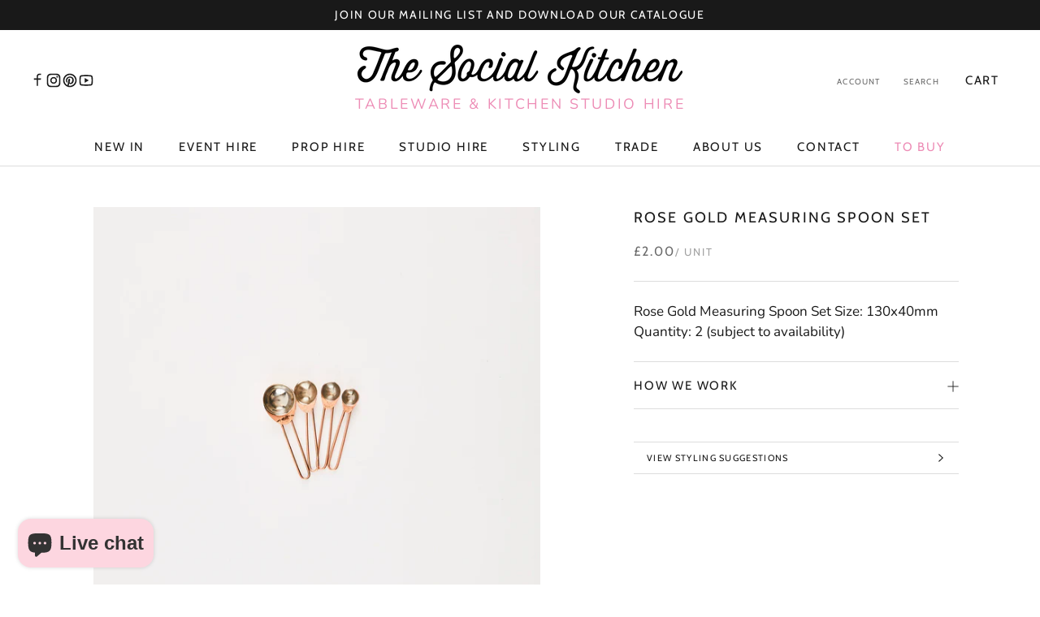

--- FILE ---
content_type: text/html; charset=utf-8
request_url: https://thesocialkitchen.org/products/measuring_007
body_size: 34800
content:
<!doctype html>

<html class="no-js" lang="en">
  <head>

    <!-- Google Tag Manager -->
<script>(function(w,d,s,l,i){w[l]=w[l]||[];w[l].push({'gtm.start':
new Date().getTime(),event:'gtm.js'});var f=d.getElementsByTagName(s)[0],
j=d.createElement(s),dl=l!='dataLayer'?'&l='+l:'';j.async=true;j.src=
'https://www.googletagmanager.com/gtm.js?id='+i+dl;f.parentNode.insertBefore(j,f);
})(window,document,'script','dataLayer','GTM-T6FXNFZ8');</script>
<!-- End Google Tag Manager -->

<script>
  
  (function() {
      class Ultimate_Shopify_DataLayer {
        constructor() {
          window.dataLayer = window.dataLayer || []; 
          
          // use a prefix of events name
          this.eventPrefix = 'new_';

          //Keep the value false to get non-formatted product ID
          this.formattedItemId = true; 

          // data schema
          this.dataSchema = {
            ecommerce: {
                show: true
            },
            dynamicRemarketing: {
                show: true,
                business_vertical: 'retail'
            }
          }

          // add to wishlist selectors
          this.addToWishListSelectors = {
            'addWishListIcon': '',
            'gridItemSelector': '',
            'productLinkSelector': 'a[href*="/products/"]'
          }

          // quick view selectors
          this.quickViewSelector = {
            'quickViewElement': '',
            'gridItemSelector': '',
            'productLinkSelector': 'a[href*="/products/"]'
          }

          // mini cart button selector
          this.miniCartButton = [
            'a[href="/cart"]', 
          ];
          this.miniCartAppersOn = 'click';


          // begin checkout buttons/links selectors
          this.beginCheckoutButtons = [
            'input[name="checkout"]',
            'button[name="checkout"]',
            'a[href="/checkout"]',
            '.additional-checkout-buttons',
          ];

          // direct checkout button selector
          this.shopifyDirectCheckoutButton = [
            '.shopify-payment-button'
          ]

          //Keep the value true if Add to Cart redirects to the cart page
          this.isAddToCartRedirect = false;
          
          // keep the value false if cart items increment/decrement/remove refresh page 
          this.isAjaxCartIncrementDecrement = true;
          

          // Caution: Do not modify anything below this line, as it may result in it not functioning correctly.
          this.cart = {"note":null,"attributes":{},"original_total_price":0,"total_price":0,"total_discount":0,"total_weight":0.0,"item_count":0,"items":[],"requires_shipping":false,"currency":"GBP","items_subtotal_price":0,"cart_level_discount_applications":[],"checkout_charge_amount":0}
          this.countryCode = "GB";
          this.storeURL = "https://thesocialkitchen.org";
          localStorage.setItem('shopCountryCode', this.countryCode);
          this.collectData(); 
          this.itemsList = [];
        }

        updateCart() {
          fetch("/cart.js")
          .then((response) => response.json())
          .then((data) => {
            this.cart = data;
          });
        }

       debounce(delay) {         
          let timeoutId;
          return function(func) {
            const context = this;
            const args = arguments;
            
            clearTimeout(timeoutId);
            
            timeoutId = setTimeout(function() {
              func.apply(context, args);
            }, delay);
          };
        }

        eventConsole(eventName, eventData) {
          const css1 = 'background: red; color: #fff; font-size: normal; border-radius: 3px 0 0 3px; padding: 3px 4px;';
          const css2 = 'background-color: blue; color: #fff; font-size: normal; border-radius: 0 3px 3px 0; padding: 3px 4px;';
          console.log('%cGTM DataLayer Event:%c' + eventName, css1, css2, eventData);
        }

        collectData() { 
            this.customerData();
            this.ajaxRequestData();
            this.searchPageData();
            this.miniCartData();
            this.beginCheckoutData();
  
            
  
            
              this.productSinglePage();
            
  
            
            
            this.addToWishListData();
            this.quickViewData();
            this.selectItemData(); 
            this.formData();
            this.phoneClickData();
            this.emailClickData();
            this.loginRegisterData();
        }        

        //logged-in customer data 
        customerData() {
            const currentUser = {};
            

            if (currentUser.email) {
              currentUser.hash_email = "e3b0c44298fc1c149afbf4c8996fb92427ae41e4649b934ca495991b7852b855"
            }

            if (currentUser.phone) {
              currentUser.hash_phone = "e3b0c44298fc1c149afbf4c8996fb92427ae41e4649b934ca495991b7852b855"
            }

            window.dataLayer = window.dataLayer || [];
            dataLayer.push({
              customer: currentUser
            });
        }

        // add_to_cart, remove_from_cart, search
        ajaxRequestData() {
          const self = this;
          
          // handle non-ajax add to cart
          if(this.isAddToCartRedirect) {
            document.addEventListener('submit', function(event) {
              const addToCartForm = event.target.closest('form[action="/cart/add"]');
              if(addToCartForm) {
                event.preventDefault();
                
                const formData = new FormData(addToCartForm);
            
                fetch(window.Shopify.routes.root + 'cart/add.js', {
                  method: 'POST',
                  body: formData
                })
                .then(response => {
                    window.location.href = "/cart";
                })
                .catch((error) => {
                  console.error('Error:', error);
                });
              }
            });
          }
          
          // fetch
          let originalFetch = window.fetch;
          let debounce = this.debounce(800);
          
          window.fetch = function () {
            return originalFetch.apply(this, arguments).then((response) => {
              if (response.ok) {
                let cloneResponse = response.clone();
                let requestURL = arguments[0]['url'] || arguments[0];
                
                if(typeof requestURL === 'string' && /.*\/search\/?.*\?.*q=.+/.test(requestURL) && !requestURL.includes('&requestFrom=uldt')) {   
                  const queryString = requestURL.split('?')[1];
                  const urlParams = new URLSearchParams(queryString);
                  const search_term = urlParams.get("q");

                  debounce(function() {
                    fetch(`${self.storeURL}/search/suggest.json?q=${search_term}&resources[type]=product&requestFrom=uldt`)
                      .then(res => res.json())
                      .then(function(data) {
                            const products = data.resources.results.products;
                            if(products.length) {
                              const fetchRequests = products.map(product =>
                                fetch(`${self.storeURL}/${product.url.split('?')[0]}.js`)
                                  .then(response => response.json())
                                  .catch(error => console.error('Error fetching:', error))
                              );

                              Promise.all(fetchRequests)
                                .then(products => {
                                    const items = products.map((product) => {
                                      return {
                                        product_id: product.id,
                                        product_title: product.title,
                                        variant_id: product.variants[0].id,
                                        variant_title: product.variants[0].title,
                                        vendor: product.vendor,
                                        total_discount: 0,
                                        final_price: product.price_min,
                                        product_type: product.type, 
                                        quantity: 1
                                      }
                                    });

                                    self.ecommerceDataLayer('search', {search_term, items});
                                })
                            }else {
                              self.ecommerceDataLayer('search', {search_term, items: []});
                            }
                      });
                  });
                }
                else if (typeof requestURL === 'string' && requestURL.includes("/cart/add")) {
                  cloneResponse.text().then((text) => {
                    let data = JSON.parse(text);

                    if(data.items && Array.isArray(data.items)) {
                      data.items.forEach(function(item) {
                         self.ecommerceDataLayer('add_to_cart', {items: [item]});
                      })
                    } else {
                      self.ecommerceDataLayer('add_to_cart', {items: [data]});
                    }
                    self.updateCart();
                  });
                }else if(typeof requestURL === 'string' && (requestURL.includes("/cart/change") || requestURL.includes("/cart/update"))) {
                  
                   cloneResponse.text().then((text) => {
                     
                    let newCart = JSON.parse(text);
                    let newCartItems = newCart.items;
                    let oldCartItems = self.cart.items;

                    for(let i = 0; i < oldCartItems.length; i++) {
                      let item = oldCartItems[i];
                      let newItem = newCartItems.find(newItems => newItems.id === item.id);


                      if(newItem) {

                        if(newItem.quantity > item.quantity) {
                          // cart item increment
                          let quantity = (newItem.quantity - item.quantity);
                          let updatedItem = {...item, quantity}
                          self.ecommerceDataLayer('add_to_cart', {items: [updatedItem]});
                          self.updateCart(); 

                        }else if(newItem.quantity < item.quantity) {
                          // cart item decrement
                          let quantity = (item.quantity - newItem.quantity);
                          let updatedItem = {...item, quantity}
                          self.ecommerceDataLayer('remove_from_cart', {items: [updatedItem]});
                          self.updateCart(); 
                        }
                        

                      }else {
                        self.ecommerceDataLayer('remove_from_cart', {items: [item]});
                        self.updateCart(); 
                      }
                    }
                     
                  });
                }
              }
              return response;
            });
          }
          // end fetch 


          //xhr
          var origXMLHttpRequest = XMLHttpRequest;
          XMLHttpRequest = function() {
            var requestURL;
    
            var xhr = new origXMLHttpRequest();
            var origOpen = xhr.open;
            var origSend = xhr.send;
            
            // Override the `open` function.
            xhr.open = function(method, url) {
                requestURL = url;
                return origOpen.apply(this, arguments);
            };
    
    
            xhr.send = function() {
    
                // Only proceed if the request URL matches what we're looking for.
                if (typeof requestURL === 'string' && (requestURL.includes("/cart/add") || requestURL.includes("/cart/change") || /.*\/search\/?.*\?.*q=.+/.test(requestURL))) {
        
                    xhr.addEventListener('load', function() {
                        if (xhr.readyState === 4) {
                            if (xhr.status >= 200 && xhr.status < 400) { 

                              if(typeof requestURL === 'string' && /.*\/search\/?.*\?.*q=.+/.test(requestURL) && !requestURL.includes('&requestFrom=uldt')) {
                                const queryString = requestURL.split('?')[1];
                                const urlParams = new URLSearchParams(queryString);
                                const search_term = urlParams.get("q");

                                debounce(function() {
                                    fetch(`${self.storeURL}/search/suggest.json?q=${search_term}&resources[type]=product&requestFrom=uldt`)
                                      .then(res => res.json())
                                      .then(function(data) {
                                            const products = data.resources.results.products;
                                            if(products.length) {
                                              const fetchRequests = products.map(product =>
                                                fetch(`${self.storeURL}/${product.url.split('?')[0]}.js`)
                                                  .then(response => response.json())
                                                  .catch(error => console.error('Error fetching:', error))
                                              );
                
                                              Promise.all(fetchRequests)
                                                .then(products => {
                                                    const items = products.map((product) => {
                                                      return {
                                                        product_id: product.id,
                                                        product_title: product.title,
                                                        variant_id: product.variants[0].id,
                                                        variant_title: product.variants[0].title,
                                                        vendor: product.vendor,
                                                        total_discount: 0,
                                                        final_price: product.price_min,
                                                        product_type: product.type, 
                                                        quantity: 1
                                                      }
                                                    });
                
                                                    self.ecommerceDataLayer('search', {search_term, items});
                                                })
                                            }else {
                                              self.ecommerceDataLayer('search', {search_term, items: []});
                                            }
                                      });
                                  });

                              }

                              else if(typeof requestURL === 'string' && requestURL.includes("/cart/add")) {
                                  const data = JSON.parse(xhr.responseText);

                                  if(data.items && Array.isArray(data.items)) {
                                    data.items.forEach(function(item) {
                                        self.ecommerceDataLayer('add_to_cart', {items: [item]});
                                      })
                                  } else {
                                    self.ecommerceDataLayer('add_to_cart', {items: [data]});
                                  }
                                  self.updateCart();
                                 
                               }else if(typeof requestURL === 'string' && requestURL.includes("/cart/change")) {
                                 
                                  const newCart = JSON.parse(xhr.responseText);
                                  const newCartItems = newCart.items;
                                  let oldCartItems = self.cart.items;
              
                                  for(let i = 0; i < oldCartItems.length; i++) {
                                    let item = oldCartItems[i];
                                    let newItem = newCartItems.find(newItems => newItems.id === item.id);
              
              
                                    if(newItem) {
                                      if(newItem.quantity > item.quantity) {
                                        // cart item increment
                                        let quantity = (newItem.quantity - item.quantity);
                                        let updatedItem = {...item, quantity}
                                        self.ecommerceDataLayer('add_to_cart', {items: [updatedItem]});
                                        self.updateCart(); 
              
                                      }else if(newItem.quantity < item.quantity) {
                                        // cart item decrement
                                        let quantity = (item.quantity - newItem.quantity);
                                        let updatedItem = {...item, quantity}
                                        self.ecommerceDataLayer('remove_from_cart', {items: [updatedItem]});
                                        self.updateCart(); 
                                      }
                                      
              
                                    }else {
                                      self.ecommerceDataLayer('remove_from_cart', {items: [item]});
                                      self.updateCart(); 
                                    }
                                  }
                               }          
                            }
                        }
                    });
                }
    
                return origSend.apply(this, arguments);
            };
    
            return xhr;
          }; 
          //end xhr
        }

        // search event from search page
        searchPageData() {
          const self = this;
          let pageUrl = window.location.href;
          
          if(/.+\/search\?.*\&?q=.+/.test(pageUrl)) {   
            const queryString = pageUrl.split('?')[1];
            const urlParams = new URLSearchParams(queryString);
            const search_term = urlParams.get("q");
                
            fetch(`https://thesocialkitchen.org/search/suggest.json?q=${search_term}&resources[type]=product&requestFrom=uldt`)
            .then(res => res.json())
            .then(function(data) {
                  const products = data.resources.results.products;
                  if(products.length) {
                    const fetchRequests = products.map(product =>
                      fetch(`${self.storeURL}/${product.url.split('?')[0]}.js`)
                        .then(response => response.json())
                        .catch(error => console.error('Error fetching:', error))
                    );
                    Promise.all(fetchRequests)
                    .then(products => {
                        const items = products.map((product) => {
                            return {
                            product_id: product.id,
                            product_title: product.title,
                            variant_id: product.variants[0].id,
                            variant_title: product.variants[0].title,
                            vendor: product.vendor,
                            total_discount: 0,
                            final_price: product.price_min,
                            product_type: product.type, 
                            quantity: 1
                            }
                        });

                        self.ecommerceDataLayer('search', {search_term, items});
                    });
                  }else {
                    self.ecommerceDataLayer('search', {search_term, items: []});
                  }
            });
          }
        }

        // view_cart
        miniCartData() {
          if(this.miniCartButton.length) {
            let self = this;
            if(this.miniCartAppersOn === 'hover') {
              this.miniCartAppersOn = 'mouseenter';
            }
            this.miniCartButton.forEach((selector) => {
              let miniCartButtons = document.querySelectorAll(selector);
              miniCartButtons.forEach((miniCartButton) => {
                  miniCartButton.addEventListener(self.miniCartAppersOn, () => {
                    self.ecommerceDataLayer('view_cart', self.cart);
                  });
              })
            });
          }
        }

        // begin_checkout
        beginCheckoutData() {
          let self = this;
          document.addEventListener('pointerdown', (event) => {
            let targetElement = event.target.closest(self.beginCheckoutButtons.join(', '));
            if(targetElement) {
              self.ecommerceDataLayer('begin_checkout', self.cart);
            }
          });
        }

        // view_cart, add_to_cart, remove_from_cart
        viewCartPageData() {
          
          this.ecommerceDataLayer('view_cart', this.cart);

          //if cart quantity chagne reload page 
          if(!this.isAjaxCartIncrementDecrement) {
            const self = this;
            document.addEventListener('pointerdown', (event) => {
              const target = event.target.closest('a[href*="/cart/change?"]');
              if(target) {
                const linkUrl = target.getAttribute('href');
                const queryString = linkUrl.split("?")[1];
                const urlParams = new URLSearchParams(queryString);
                const newQuantity = urlParams.get("quantity");
                const line = urlParams.get("line");
                const cart_id = urlParams.get("id");
        
                
                if(newQuantity && (line || cart_id)) {
                  let item = line ? {...self.cart.items[line - 1]} : self.cart.items.find(item => item.key === cart_id);
        
                  let event = 'add_to_cart';
                  if(newQuantity < item.quantity) {
                    event = 'remove_from_cart';
                  }
        
                  let quantity = Math.abs(newQuantity - item.quantity);
                  item['quantity'] = quantity;
        
                  self.ecommerceDataLayer(event, {items: [item]});
                }
              }
            });
          }
        }

        productSinglePage() {
        
          const item = {
              product_id: 8196506124580,
              variant_id: 44807841841444,
              product_title: "Rose Gold Measuring Spoon Set",
              line_level_total_discount: 0,
              vendor: "The Social Kitchen",
              sku: "MEASURING_007",
              product_type: "Props",
              item_list_id: 698041729406,
              item_list_name: "Cooking \u0026 Kitchen",
              
                variant_title: "Rose Gold \/ Metal",
              
              final_price: 200,
              quantity: 1
          };
          
          const variants = [{"id":44807841841444,"title":"Rose Gold \/ Metal","option1":"Rose Gold","option2":"Metal","option3":null,"sku":"MEASURING_007","requires_shipping":true,"taxable":true,"featured_image":null,"available":true,"name":"Rose Gold Measuring Spoon Set - Rose Gold \/ Metal","public_title":"Rose Gold \/ Metal","options":["Rose Gold","Metal"],"price":200,"weight":0,"compare_at_price":null,"inventory_management":"shopify","barcode":"41841444","requires_selling_plan":false,"selling_plan_allocations":[]}]
          this.ecommerceDataLayer('view_item', {items: [item]});

          if(this.shopifyDirectCheckoutButton.length) {
              let self = this;
              document.addEventListener('pointerdown', (event) => {  
                let target = event.target;
                let checkoutButton = event.target.closest(this.shopifyDirectCheckoutButton.join(', '));

                if(checkoutButton && (variants || self.quickViewVariants)) {

                    let checkoutForm = checkoutButton.closest('form[action*="/cart/add"]');
                    if(checkoutForm) {

                        let variant_id = null;
                        let varientInput = checkoutForm.querySelector('input[name="id"]');
                        let varientIdFromURL = new URLSearchParams(window.location.search).get('variant');
                        let firstVarientId = item.variant_id;

                        if(varientInput) {
                          variant_id = parseInt(varientInput.value);
                        }else if(varientIdFromURL) {
                          variant_id = varientIdFromURL;
                        }else if(firstVarientId) {
                          variant_id = firstVarientId;
                        }

                        if(variant_id) {
                            variant_id = parseInt(variant_id);

                            let quantity = 1;
                            let quantitySelector = checkoutForm.getAttribute('id');
                            if(quantitySelector) {
                              let quentityInput = document.querySelector('input[name="quantity"][form="'+quantitySelector+'"]');
                              if(quentityInput) {
                                  quantity = +quentityInput.value;
                              }
                            }
                          
                            if(variant_id) {
                                let variant = variants.find(item => item.id === +variant_id);
                                if(variant && item) {
                                    variant_id
                                    item['variant_id'] = variant_id;
                                    item['variant_title'] = variant.title;
                                    item['final_price'] = variant.price;
                                    item['quantity'] = quantity;
                                    
                                    self.ecommerceDataLayer('add_to_cart', {items: [item]});
                                    self.ecommerceDataLayer('begin_checkout', {items: [item]});
                                }else if(self.quickViewedItem) {                                  
                                  let variant = self.quickViewVariants.find(item => item.id === +variant_id);
                                  if(variant) {
                                    self.quickViewedItem['variant_id'] = variant_id;
                                    self.quickViewedItem['variant_title'] = variant.title;
                                    self.quickViewedItem['final_price'] = parseFloat(variant.price) * 100;
                                    self.quickViewedItem['quantity'] = quantity;
                                    
                                    self.ecommerceDataLayer('add_to_cart', {items: [self.quickViewedItem]});
                                    self.ecommerceDataLayer('begin_checkout', {items: [self.quickViewedItem]});
                                    
                                  }
                                }
                            }
                        }
                    }

                }
              }); 
          }
          
          
        }

        collectionsPageData() {
          var ecommerce = {
            'items': [
              
              ]
          };

          this.itemsList = ecommerce.items;
          ecommerce['item_list_id'] = null
          ecommerce['item_list_name'] = null

          this.ecommerceDataLayer('view_item_list', ecommerce);
        }
        
        
        // add to wishlist
        addToWishListData() {
          if(this.addToWishListSelectors && this.addToWishListSelectors.addWishListIcon) {
            const self = this;
            document.addEventListener('pointerdown', (event) => {
              let target = event.target;
              
              if(target.closest(self.addToWishListSelectors.addWishListIcon)) {
                let pageULR = window.location.href.replace(/\?.+/, '');
                let requestURL = undefined;
          
                if(/\/products\/[^/]+$/.test(pageULR)) {
                  requestURL = pageULR;
                } else if(self.addToWishListSelectors.gridItemSelector && self.addToWishListSelectors.productLinkSelector) {
                  let itemElement = target.closest(self.addToWishListSelectors.gridItemSelector);
                  if(itemElement) {
                    let linkElement = itemElement.querySelector(self.addToWishListSelectors.productLinkSelector); 
                    if(linkElement) {
                      let link = linkElement.getAttribute('href').replace(/\?.+/g, '');
                      if(link && /\/products\/[^/]+$/.test(link)) {
                        requestURL = link;
                      }
                    }
                  }
                }

                if(requestURL) {
                  fetch(requestURL + '.json')
                    .then(res => res.json())
                    .then(result => {
                      let data = result.product;                    
                      if(data) {
                        let dataLayerData = {
                          product_id: data.id,
                            variant_id: data.variants[0].id,
                            product_title: data.title,
                          quantity: 1,
                          final_price: parseFloat(data.variants[0].price) * 100,
                          total_discount: 0,
                          product_type: data.product_type,
                          vendor: data.vendor,
                          variant_title: (data.variants[0].title !== 'Default Title') ? data.variants[0].title : undefined,
                          sku: data.variants[0].sku,
                        }

                        self.ecommerceDataLayer('add_to_wishlist', {items: [dataLayerData]});
                      }
                    });
                }
              }
            });
          }
        }

        quickViewData() {
          if(this.quickViewSelector.quickViewElement && this.quickViewSelector.gridItemSelector && this.quickViewSelector.productLinkSelector) {
            const self = this;
            document.addEventListener('pointerdown', (event) => {
              let target = event.target;
              if(target.closest(self.quickViewSelector.quickViewElement)) {
                let requestURL = undefined;
                let itemElement = target.closest(this.quickViewSelector.gridItemSelector );
                
                if(itemElement) {
                  let linkElement = itemElement.querySelector(self.quickViewSelector.productLinkSelector); 
                  if(linkElement) {
                    let link = linkElement.getAttribute('href').replace(/\?.+/g, '');
                    if(link && /\/products\/[^/]+$/.test(link)) {
                      requestURL = link;
                    }
                  }
                }   
                
                if(requestURL) {
                    fetch(requestURL + '.json')
                      .then(res => res.json())
                      .then(result => {
                        let data = result.product;                    
                        if(data) {
                          let dataLayerData = {
                            product_id: data.id,
                            variant_id: data.variants[0].id,
                            product_title: data.title,
                            quantity: 1,
                            final_price: parseFloat(data.variants[0].price) * 100,
                            total_discount: 0,
                            product_type: data.product_type,
                            vendor: data.vendor,
                            variant_title: (data.variants[0].title !== 'Default Title') ? data.variants[0].title : undefined,
                            sku: data.variants[0].sku,
                          }
  
                          self.ecommerceDataLayer('view_item', {items: [dataLayerData]});
                          self.quickViewVariants = data.variants;
                          self.quickViewedItem = dataLayerData;
                        }
                      });
                  }
              }
            });

            
          }
        }

        // select_item events
        selectItemData() {
          
          const self = this;
          const items = this.itemsList;

          

          // select item on varient change
          document.addEventListener('variant:change', function(event) {            
            const product_id = event.detail.product.id;
            const variant_id = event.detail.variant.id;
            const vendor = event.detail.product.vendor; 
            const variant_title = event.detail.variant.public_title;
            const product_title = event.detail.product.title;
            const final_price = event.detail.variant.price;
            const product_type = event.detail.product.type;

             const item = {
                product_id: product_id,
                product_title: product_title,
                variant_id: variant_id,
                variant_title: variant_title,
                vendor: vendor,
                final_price: final_price,
                product_type: product_type, 
                quantity: 1
             }
            
             self.ecommerceDataLayer('select_item', {items: [item]});
          });
        }

        // all ecommerce events
        ecommerceDataLayer(event, data) {
          const self = this;
          dataLayer.push({ 'ecommerce': null });
          const dataLayerData = {
            "event": this.eventPrefix + event,
            'ecommerce': {
               'currency': this.cart.currency,
               'items': data.items.map((item, index) => {
                 const dataLayerItem = {
                    'index': index,
                    'id': this.formattedItemId  ? `shopify_${this.countryCode}_${item.product_id}_${item.variant_id}` : item.product_id.toString(),
			    'item_id': item.product_id.toString(),
                    'product_id': item.product_id.toString(),
                    'variant_id': item.variant_id.toString(),
                    'item_name': item.product_title,
                    'quantity': item.quantity,
                    'price': +((item.final_price / 100).toFixed(2)),
                    'discount': item.total_discount ? +((item.total_discount / 100).toFixed(2)) : 0 
                }

                if(item.product_type) {
                  dataLayerItem['item_category'] = item.product_type;
                }
                
                if(item.vendor) {
                  dataLayerItem['item_brand'] = item.vendor;
                }
               
                if(item.variant_title && item.variant_title !== 'Default Title') {
                  dataLayerItem['item_variant'] = item.variant_title;
                }
              
                if(item.sku) {
                  dataLayerItem['sku'] = item.sku;
                }

                if(item.item_list_name) {
                  dataLayerItem['item_list_name'] = item.item_list_name;
                }

                if(item.item_list_id) {
                  dataLayerItem['item_list_id'] = item.item_list_id.toString()
                }

                return dataLayerItem;
              })
            }
          }

          if(data.total_price !== undefined) {
            dataLayerData['ecommerce']['value'] =  +((data.total_price / 100).toFixed(2));
          } else {
            dataLayerData['ecommerce']['value'] = +(dataLayerData['ecommerce']['items'].reduce((total, item) => total + (item.price * item.quantity), 0)).toFixed(2);
          }
          
          if(data.item_list_id) {
            dataLayerData['ecommerce']['item_list_id'] = data.item_list_id;
          }
          
          if(data.item_list_name) {
            dataLayerData['ecommerce']['item_list_name'] = data.item_list_name;
          }

          if(data.search_term) {
            dataLayerData['search_term'] = data.search_term;
          }

          if(self.dataSchema.dynamicRemarketing && self.dataSchema.dynamicRemarketing.show) {
            dataLayer.push({ 'dynamicRemarketing': null });
            dataLayerData['dynamicRemarketing'] = {
                value: dataLayerData.ecommerce.value,
                items: dataLayerData.ecommerce.items.map(item => ({id: item.id, google_business_vertical: self.dataSchema.dynamicRemarketing.business_vertical}))
            }
          }

          if(!self.dataSchema.ecommerce ||  !self.dataSchema.ecommerce.show) {
            delete dataLayerData['ecommerce'];
          }

          dataLayer.push(dataLayerData);
          self.eventConsole(self.eventPrefix + event, dataLayerData);
        }

        
        // contact form submit & newsletters signup
        formData() {
          const self = this;
          document.addEventListener('submit', function(event) {

            let targetForm = event.target.closest('form[action^="/contact"]');


            if(targetForm) {
              const formData = {
                form_location: window.location.href,
                form_id: targetForm.getAttribute('id'),
                form_classes: targetForm.getAttribute('class')
              };
                            
              let formType = targetForm.querySelector('input[name="form_type"]');
              let inputs = targetForm.querySelectorAll("input:not([type=hidden]):not([type=submit]), textarea, select");
              
              inputs.forEach(function(input) {
                var inputName = input.name;
                var inputValue = input.value;
                
                if (inputName && inputValue) {
                  var matches = inputName.match(/\[(.*?)\]/);
                  if (matches && matches.length > 1) {
                     var fieldName = matches[1];
                     formData[fieldName] = input.value;
                  }
                }
              });
              
              if(formType && formType.value === 'customer') {
                dataLayer.push({ event: self.eventPrefix + 'newsletter_signup', ...formData});
                self.eventConsole(self.eventPrefix + 'newsletter_signup', { event: self.eventPrefix + 'newsletter_signup', ...formData});

              } else if(formType && formType.value === 'contact') {
                dataLayer.push({ event: self.eventPrefix + 'contact_form_submit', ...formData});
                self.eventConsole(self.eventPrefix + 'contact_form_submit', { event: self.eventPrefix + 'contact_form_submit', ...formData});
              }
            }
          });

        }

        // phone_number_click event
        phoneClickData() {
          const self = this; 
          document.addEventListener('click', function(event) {
            let target = event.target.closest('a[href^="tel:"]');
            if(target) {
              let phone_number = target.getAttribute('href').replace('tel:', '');
              let eventData = {
                event: self.eventPrefix + 'phone_number_click',
                page_location: window.location.href,
                link_classes: target.getAttribute('class'),
                link_id: target.getAttribute('id'),
                phone_number
              }

              dataLayer.push(eventData);
              self.eventConsole(self.eventPrefix + 'phone_number_click', eventData);
            }
          });
        }
  
        // email_click event
        emailClickData() {
          const self = this; 
          document.addEventListener('click', function(event) {
            let target = event.target.closest('a[href^="mailto:"]');
            if(target) {
              let email_address = target.getAttribute('href').replace('mailto:', '');
              let eventData = {
                event: self.eventPrefix + 'email_click',
                page_location: window.location.href,
                link_classes: target.getAttribute('class'),
                link_id: target.getAttribute('id'),
                email_address
              }

              dataLayer.push(eventData);
              self.eventConsole(self.eventPrefix + 'email_click', eventData);
            }
          });
        }

        //login register 
        loginRegisterData() {
          
          const self = this; 
          let isTrackedLogin = false;
          let isTrackedRegister = false;
          
          if(window.location.href.includes('/account/login')) {
            document.addEventListener('submit', function(e) {
              const loginForm = e.target.closest('[action="/account/login"]');
              if(loginForm && !isTrackedLogin) {
                  const eventData = {
                    event: self.eventPrefix + 'login'
                  }
                  isTrackedLogin = true;
                  dataLayer.push(eventData);
                  self.eventConsole(self.eventPrefix + 'login', eventData);
              }
            });
          }

          if(window.location.href.includes('/account/register')) {
            document.addEventListener('submit', function(e) {
              const registerForm = e.target.closest('[action="/account"]');
              if(registerForm && !isTrackedRegister) {
                  const eventData = {
                    event: self.eventPrefix + 'sign_up'
                  }
                
                  isTrackedRegister = true;
                  dataLayer.push(eventData);
                  self.eventConsole(self.eventPrefix + 'sign_up', eventData);
              }
            });
          }
        }
      } 
      // end Ultimate_Shopify_DataLayer

      document.addEventListener('DOMContentLoaded', function() {
        try{
          new Ultimate_Shopify_DataLayer();
        }catch(error) {
          console.log(error);
        }
      });
    
  })();
</script>




    <meta charset="utf-8">
    <meta http-equiv="X-UA-Compatible" content="IE=edge,chrome=1">
    <meta
      name="viewport"
      content="width=device-width, initial-scale=1.0, height=device-height, minimum-scale=1.0, maximum-scale=1.0"
    >
    <meta name="theme-color" content="">

    <title>
      Rose Gold Measuring Spoon Set
      
      
       &ndash; The Social Kitchen
    </title><meta name="description" content="Rose Gold Measuring Spoon Set Size: 130x40mm Quantity: 2 (subject to availability)"><link rel="canonical" href="https://thesocialkitchen.org/products/measuring_007"><link rel="shortcut icon" href="//thesocialkitchen.org/cdn/shop/files/tsk-favicon_96x.png?v=1675184955" type="image/png"><meta property="og:type" content="product">
  <meta property="og:title" content="Rose Gold Measuring Spoon Set"><meta property="og:image" content="http://thesocialkitchen.org/cdn/shop/products/measuring-7.jpg?v=1678475841">
    <meta property="og:image:secure_url" content="https://thesocialkitchen.org/cdn/shop/products/measuring-7.jpg?v=1678475841">
    <meta property="og:image:width" content="2014">
    <meta property="og:image:height" content="2014"><meta property="product:price:amount" content="2.00">
  <meta property="product:price:currency" content="GBP"><meta property="og:description" content="Rose Gold Measuring Spoon Set Size: 130x40mm Quantity: 2 (subject to availability)"><meta property="og:url" content="https://thesocialkitchen.org/products/measuring_007">
<meta property="og:site_name" content="The Social Kitchen"><meta name="twitter:card" content="summary"><meta name="twitter:title" content="Rose Gold Measuring Spoon Set">
  <meta name="twitter:description" content="Rose Gold Measuring Spoon Set

Size: 130x40mm

Quantity: 2 (subject to availability)">
  <meta name="twitter:image" content="https://thesocialkitchen.org/cdn/shop/products/measuring-7_600x600_crop_center.jpg?v=1678475841">
    <style>
  @font-face {
  font-family: Cabin;
  font-weight: 400;
  font-style: normal;
  font-display: fallback;
  src: url("//thesocialkitchen.org/cdn/fonts/cabin/cabin_n4.cefc6494a78f87584a6f312fea532919154f66fe.woff2") format("woff2"),
       url("//thesocialkitchen.org/cdn/fonts/cabin/cabin_n4.8c16611b00f59d27f4b27ce4328dfe514ce77517.woff") format("woff");
}

  @font-face {
  font-family: Nunito;
  font-weight: 400;
  font-style: normal;
  font-display: fallback;
  src: url("//thesocialkitchen.org/cdn/fonts/nunito/nunito_n4.fc49103dc396b42cae9460289072d384b6c6eb63.woff2") format("woff2"),
       url("//thesocialkitchen.org/cdn/fonts/nunito/nunito_n4.5d26d13beeac3116db2479e64986cdeea4c8fbdd.woff") format("woff");
}


  @font-face {
  font-family: Nunito;
  font-weight: 700;
  font-style: normal;
  font-display: fallback;
  src: url("//thesocialkitchen.org/cdn/fonts/nunito/nunito_n7.37cf9b8cf43b3322f7e6e13ad2aad62ab5dc9109.woff2") format("woff2"),
       url("//thesocialkitchen.org/cdn/fonts/nunito/nunito_n7.45cfcfadc6630011252d54d5f5a2c7c98f60d5de.woff") format("woff");
}

  @font-face {
  font-family: Nunito;
  font-weight: 400;
  font-style: italic;
  font-display: fallback;
  src: url("//thesocialkitchen.org/cdn/fonts/nunito/nunito_i4.fd53bf99043ab6c570187ed42d1b49192135de96.woff2") format("woff2"),
       url("//thesocialkitchen.org/cdn/fonts/nunito/nunito_i4.cb3876a003a73aaae5363bb3e3e99d45ec598cc6.woff") format("woff");
}

  @font-face {
  font-family: Nunito;
  font-weight: 700;
  font-style: italic;
  font-display: fallback;
  src: url("//thesocialkitchen.org/cdn/fonts/nunito/nunito_i7.3f8ba2027bc9ceb1b1764ecab15bae73f86c4632.woff2") format("woff2"),
       url("//thesocialkitchen.org/cdn/fonts/nunito/nunito_i7.82bfb5f86ec77ada3c9f660da22064c2e46e1469.woff") format("woff");
}


  :root {
    --heading-font-family : Cabin, sans-serif;
    --heading-font-weight : 400;
    --heading-font-style  : normal;

    --text-font-family : Nunito, sans-serif;
    --text-font-weight : 400;
    --text-font-style  : normal;

    --base-text-font-size   : 17px;
    --default-text-font-size: 14px;--background          : #ffffff;
    --background-rgb      : 255, 255, 255;
    --light-background    : #ffffff;
    --light-background-rgb: 255, 255, 255;
    --heading-color       : #191919;
    --text-color          : #191919;
    --text-color-rgb      : 25, 25, 25;
    --text-color-light    : #6a6a6a;
    --text-color-light-rgb: 106, 106, 106;
    --link-color          : #6a6a6a;
    --link-color-rgb      : 106, 106, 106;
    --border-color        : #dddddd;
    --border-color-rgb    : 221, 221, 221;

    --button-background    : #191919;
    --button-background-rgb: 25, 25, 25;
    --button-text-color    : #ffffff;

    --header-background       : #ffffff;
    --header-heading-color    : #191919;
    --header-light-text-color : #6a6a6a;
    --header-border-color     : #dddddd;

    --footer-background    : #ffffff;
    --footer-text-color    : #6a6a6a;
    --footer-heading-color : #191919;
    --footer-border-color  : #e9e9e9;

    --navigation-background      : #ffffff;
    --navigation-background-rgb  : 255, 255, 255;
    --navigation-text-color      : #191919;
    --navigation-text-color-light: rgba(25, 25, 25, 0.5);
    --navigation-border-color    : rgba(25, 25, 25, 0.25);

    --newsletter-popup-background     : #ffffff;
    --newsletter-popup-text-color     : #191919;
    --newsletter-popup-text-color-rgb : 25, 25, 25;

    --secondary-elements-background       : #f8f7f7;
    --secondary-elements-background-rgb   : 248, 247, 247;
    --secondary-elements-text-color       : #191919;
    --secondary-elements-text-color-light : rgba(25, 25, 25, 0.5);
    --secondary-elements-border-color     : rgba(25, 25, 25, 0.25);

    --product-sale-price-color    : #f94c43;
    --product-sale-price-color-rgb: 249, 76, 67;
    --product-star-rating: #f6a429;

    /* Shopify related variables */
    --payment-terms-background-color: #ffffff;

    /* Products */

    --horizontal-spacing-four-products-per-row: 40px;
        --horizontal-spacing-two-products-per-row : 40px;

    --vertical-spacing-four-products-per-row: 60px;
        --vertical-spacing-two-products-per-row : 75px;

    /* Animation */
    --drawer-transition-timing: cubic-bezier(0.645, 0.045, 0.355, 1);
    --header-base-height: 80px; /* We set a default for browsers that do not support CSS variables */

    /* Cursors */
    --cursor-zoom-in-svg    : url(//thesocialkitchen.org/cdn/shop/t/20/assets/cursor-zoom-in.svg?v=109174785453235400161719485182);
    --cursor-zoom-in-2x-svg : url(//thesocialkitchen.org/cdn/shop/t/20/assets/cursor-zoom-in-2x.svg?v=87904964246694542361719485182);
  }
</style>

<script>
  // IE11 does not have support for CSS variables, so we have to polyfill them
  if (!(((window || {}).CSS || {}).supports && window.CSS.supports('(--a: 0)'))) {
    const script = document.createElement('script');
    script.type = 'text/javascript';
    script.src = 'https://cdn.jsdelivr.net/npm/css-vars-ponyfill@2';
    script.onload = function() {
      cssVars({});
    };

    document.getElementsByTagName('head')[0].appendChild(script);
  }
</script>

    <script>window.performance && window.performance.mark && window.performance.mark('shopify.content_for_header.start');</script><meta name="facebook-domain-verification" content="wdwa34wsoayftizfkkvsjfr8laxhi4">
<meta name="google-site-verification" content="PbXlSiV3zfZfrGCBXR3SjmLBMvl0p9dumuvJL6sqt5Y">
<meta id="shopify-digital-wallet" name="shopify-digital-wallet" content="/69219025188/digital_wallets/dialog">
<meta name="shopify-checkout-api-token" content="4479021b728f01a8e1d18d0399f12f45">
<link rel="alternate" type="application/json+oembed" href="https://thesocialkitchen.org/products/measuring_007.oembed">
<script async="async" src="/checkouts/internal/preloads.js?locale=en-GB"></script>
<link rel="preconnect" href="https://shop.app" crossorigin="anonymous">
<script async="async" src="https://shop.app/checkouts/internal/preloads.js?locale=en-GB&shop_id=69219025188" crossorigin="anonymous"></script>
<script id="apple-pay-shop-capabilities" type="application/json">{"shopId":69219025188,"countryCode":"GB","currencyCode":"GBP","merchantCapabilities":["supports3DS"],"merchantId":"gid:\/\/shopify\/Shop\/69219025188","merchantName":"The Social Kitchen","requiredBillingContactFields":["postalAddress","email"],"requiredShippingContactFields":["postalAddress","email"],"shippingType":"shipping","supportedNetworks":["visa","maestro","masterCard","amex","discover","elo"],"total":{"type":"pending","label":"The Social Kitchen","amount":"1.00"},"shopifyPaymentsEnabled":true,"supportsSubscriptions":true}</script>
<script id="shopify-features" type="application/json">{"accessToken":"4479021b728f01a8e1d18d0399f12f45","betas":["rich-media-storefront-analytics"],"domain":"thesocialkitchen.org","predictiveSearch":true,"shopId":69219025188,"locale":"en"}</script>
<script>var Shopify = Shopify || {};
Shopify.shop = "thesocialkitchen123.myshopify.com";
Shopify.locale = "en";
Shopify.currency = {"active":"GBP","rate":"1.0"};
Shopify.country = "GB";
Shopify.theme = {"name":"social-kitchen\/main","id":169425142052,"schema_name":"Prestige","schema_version":"6.0.0","theme_store_id":null,"role":"main"};
Shopify.theme.handle = "null";
Shopify.theme.style = {"id":null,"handle":null};
Shopify.cdnHost = "thesocialkitchen.org/cdn";
Shopify.routes = Shopify.routes || {};
Shopify.routes.root = "/";</script>
<script type="module">!function(o){(o.Shopify=o.Shopify||{}).modules=!0}(window);</script>
<script>!function(o){function n(){var o=[];function n(){o.push(Array.prototype.slice.apply(arguments))}return n.q=o,n}var t=o.Shopify=o.Shopify||{};t.loadFeatures=n(),t.autoloadFeatures=n()}(window);</script>
<script>
  window.ShopifyPay = window.ShopifyPay || {};
  window.ShopifyPay.apiHost = "shop.app\/pay";
  window.ShopifyPay.redirectState = null;
</script>
<script id="shop-js-analytics" type="application/json">{"pageType":"product"}</script>
<script defer="defer" async type="module" src="//thesocialkitchen.org/cdn/shopifycloud/shop-js/modules/v2/client.init-shop-cart-sync_BT-GjEfc.en.esm.js"></script>
<script defer="defer" async type="module" src="//thesocialkitchen.org/cdn/shopifycloud/shop-js/modules/v2/chunk.common_D58fp_Oc.esm.js"></script>
<script defer="defer" async type="module" src="//thesocialkitchen.org/cdn/shopifycloud/shop-js/modules/v2/chunk.modal_xMitdFEc.esm.js"></script>
<script type="module">
  await import("//thesocialkitchen.org/cdn/shopifycloud/shop-js/modules/v2/client.init-shop-cart-sync_BT-GjEfc.en.esm.js");
await import("//thesocialkitchen.org/cdn/shopifycloud/shop-js/modules/v2/chunk.common_D58fp_Oc.esm.js");
await import("//thesocialkitchen.org/cdn/shopifycloud/shop-js/modules/v2/chunk.modal_xMitdFEc.esm.js");

  window.Shopify.SignInWithShop?.initShopCartSync?.({"fedCMEnabled":true,"windoidEnabled":true});

</script>
<script>
  window.Shopify = window.Shopify || {};
  if (!window.Shopify.featureAssets) window.Shopify.featureAssets = {};
  window.Shopify.featureAssets['shop-js'] = {"shop-cart-sync":["modules/v2/client.shop-cart-sync_DZOKe7Ll.en.esm.js","modules/v2/chunk.common_D58fp_Oc.esm.js","modules/v2/chunk.modal_xMitdFEc.esm.js"],"init-fed-cm":["modules/v2/client.init-fed-cm_B6oLuCjv.en.esm.js","modules/v2/chunk.common_D58fp_Oc.esm.js","modules/v2/chunk.modal_xMitdFEc.esm.js"],"shop-cash-offers":["modules/v2/client.shop-cash-offers_D2sdYoxE.en.esm.js","modules/v2/chunk.common_D58fp_Oc.esm.js","modules/v2/chunk.modal_xMitdFEc.esm.js"],"shop-login-button":["modules/v2/client.shop-login-button_QeVjl5Y3.en.esm.js","modules/v2/chunk.common_D58fp_Oc.esm.js","modules/v2/chunk.modal_xMitdFEc.esm.js"],"pay-button":["modules/v2/client.pay-button_DXTOsIq6.en.esm.js","modules/v2/chunk.common_D58fp_Oc.esm.js","modules/v2/chunk.modal_xMitdFEc.esm.js"],"shop-button":["modules/v2/client.shop-button_DQZHx9pm.en.esm.js","modules/v2/chunk.common_D58fp_Oc.esm.js","modules/v2/chunk.modal_xMitdFEc.esm.js"],"avatar":["modules/v2/client.avatar_BTnouDA3.en.esm.js"],"init-windoid":["modules/v2/client.init-windoid_CR1B-cfM.en.esm.js","modules/v2/chunk.common_D58fp_Oc.esm.js","modules/v2/chunk.modal_xMitdFEc.esm.js"],"init-shop-for-new-customer-accounts":["modules/v2/client.init-shop-for-new-customer-accounts_C_vY_xzh.en.esm.js","modules/v2/client.shop-login-button_QeVjl5Y3.en.esm.js","modules/v2/chunk.common_D58fp_Oc.esm.js","modules/v2/chunk.modal_xMitdFEc.esm.js"],"init-shop-email-lookup-coordinator":["modules/v2/client.init-shop-email-lookup-coordinator_BI7n9ZSv.en.esm.js","modules/v2/chunk.common_D58fp_Oc.esm.js","modules/v2/chunk.modal_xMitdFEc.esm.js"],"init-shop-cart-sync":["modules/v2/client.init-shop-cart-sync_BT-GjEfc.en.esm.js","modules/v2/chunk.common_D58fp_Oc.esm.js","modules/v2/chunk.modal_xMitdFEc.esm.js"],"shop-toast-manager":["modules/v2/client.shop-toast-manager_DiYdP3xc.en.esm.js","modules/v2/chunk.common_D58fp_Oc.esm.js","modules/v2/chunk.modal_xMitdFEc.esm.js"],"init-customer-accounts":["modules/v2/client.init-customer-accounts_D9ZNqS-Q.en.esm.js","modules/v2/client.shop-login-button_QeVjl5Y3.en.esm.js","modules/v2/chunk.common_D58fp_Oc.esm.js","modules/v2/chunk.modal_xMitdFEc.esm.js"],"init-customer-accounts-sign-up":["modules/v2/client.init-customer-accounts-sign-up_iGw4briv.en.esm.js","modules/v2/client.shop-login-button_QeVjl5Y3.en.esm.js","modules/v2/chunk.common_D58fp_Oc.esm.js","modules/v2/chunk.modal_xMitdFEc.esm.js"],"shop-follow-button":["modules/v2/client.shop-follow-button_CqMgW2wH.en.esm.js","modules/v2/chunk.common_D58fp_Oc.esm.js","modules/v2/chunk.modal_xMitdFEc.esm.js"],"checkout-modal":["modules/v2/client.checkout-modal_xHeaAweL.en.esm.js","modules/v2/chunk.common_D58fp_Oc.esm.js","modules/v2/chunk.modal_xMitdFEc.esm.js"],"shop-login":["modules/v2/client.shop-login_D91U-Q7h.en.esm.js","modules/v2/chunk.common_D58fp_Oc.esm.js","modules/v2/chunk.modal_xMitdFEc.esm.js"],"lead-capture":["modules/v2/client.lead-capture_BJmE1dJe.en.esm.js","modules/v2/chunk.common_D58fp_Oc.esm.js","modules/v2/chunk.modal_xMitdFEc.esm.js"],"payment-terms":["modules/v2/client.payment-terms_Ci9AEqFq.en.esm.js","modules/v2/chunk.common_D58fp_Oc.esm.js","modules/v2/chunk.modal_xMitdFEc.esm.js"]};
</script>
<script>(function() {
  var isLoaded = false;
  function asyncLoad() {
    if (isLoaded) return;
    isLoaded = true;
    var urls = ["https:\/\/chimpstatic.com\/mcjs-connected\/js\/users\/5ee6091f76f94a488b7dd8a36\/82bfd38a32752e7a9ff048198.js?shop=thesocialkitchen123.myshopify.com","\/\/cdn.shopify.com\/proxy\/9e937ca4456e2e94e9e6ce16affb8a77ce7bff065585e34cd0c4900720481803\/cdn.nfcube.com\/instafeed-1ed2ee4e40514ebf7afff3a54509e8c8.js?shop=thesocialkitchen123.myshopify.com\u0026sp-cache-control=cHVibGljLCBtYXgtYWdlPTkwMA","https:\/\/static.ablestar.app\/link-manager\/404-tracker\/69219025188\/6471dbf9-7f45-4724-961e-edc4bdac88cf.js?shop=thesocialkitchen123.myshopify.com"];
    for (var i = 0; i < urls.length; i++) {
      var s = document.createElement('script');
      s.type = 'text/javascript';
      s.async = true;
      s.src = urls[i];
      var x = document.getElementsByTagName('script')[0];
      x.parentNode.insertBefore(s, x);
    }
  };
  if(window.attachEvent) {
    window.attachEvent('onload', asyncLoad);
  } else {
    window.addEventListener('load', asyncLoad, false);
  }
})();</script>
<script id="__st">var __st={"a":69219025188,"offset":0,"reqid":"a44c618f-d06a-4f3d-8750-987a638ee188-1769173561","pageurl":"thesocialkitchen.org\/products\/measuring_007","u":"1e63ebeac491","p":"product","rtyp":"product","rid":8196506124580};</script>
<script>window.ShopifyPaypalV4VisibilityTracking = true;</script>
<script id="captcha-bootstrap">!function(){'use strict';const t='contact',e='account',n='new_comment',o=[[t,t],['blogs',n],['comments',n],[t,'customer']],c=[[e,'customer_login'],[e,'guest_login'],[e,'recover_customer_password'],[e,'create_customer']],r=t=>t.map((([t,e])=>`form[action*='/${t}']:not([data-nocaptcha='true']) input[name='form_type'][value='${e}']`)).join(','),a=t=>()=>t?[...document.querySelectorAll(t)].map((t=>t.form)):[];function s(){const t=[...o],e=r(t);return a(e)}const i='password',u='form_key',d=['recaptcha-v3-token','g-recaptcha-response','h-captcha-response',i],f=()=>{try{return window.sessionStorage}catch{return}},m='__shopify_v',_=t=>t.elements[u];function p(t,e,n=!1){try{const o=window.sessionStorage,c=JSON.parse(o.getItem(e)),{data:r}=function(t){const{data:e,action:n}=t;return t[m]||n?{data:e,action:n}:{data:t,action:n}}(c);for(const[e,n]of Object.entries(r))t.elements[e]&&(t.elements[e].value=n);n&&o.removeItem(e)}catch(o){console.error('form repopulation failed',{error:o})}}const l='form_type',E='cptcha';function T(t){t.dataset[E]=!0}const w=window,h=w.document,L='Shopify',v='ce_forms',y='captcha';let A=!1;((t,e)=>{const n=(g='f06e6c50-85a8-45c8-87d0-21a2b65856fe',I='https://cdn.shopify.com/shopifycloud/storefront-forms-hcaptcha/ce_storefront_forms_captcha_hcaptcha.v1.5.2.iife.js',D={infoText:'Protected by hCaptcha',privacyText:'Privacy',termsText:'Terms'},(t,e,n)=>{const o=w[L][v],c=o.bindForm;if(c)return c(t,g,e,D).then(n);var r;o.q.push([[t,g,e,D],n]),r=I,A||(h.body.append(Object.assign(h.createElement('script'),{id:'captcha-provider',async:!0,src:r})),A=!0)});var g,I,D;w[L]=w[L]||{},w[L][v]=w[L][v]||{},w[L][v].q=[],w[L][y]=w[L][y]||{},w[L][y].protect=function(t,e){n(t,void 0,e),T(t)},Object.freeze(w[L][y]),function(t,e,n,w,h,L){const[v,y,A,g]=function(t,e,n){const i=e?o:[],u=t?c:[],d=[...i,...u],f=r(d),m=r(i),_=r(d.filter((([t,e])=>n.includes(e))));return[a(f),a(m),a(_),s()]}(w,h,L),I=t=>{const e=t.target;return e instanceof HTMLFormElement?e:e&&e.form},D=t=>v().includes(t);t.addEventListener('submit',(t=>{const e=I(t);if(!e)return;const n=D(e)&&!e.dataset.hcaptchaBound&&!e.dataset.recaptchaBound,o=_(e),c=g().includes(e)&&(!o||!o.value);(n||c)&&t.preventDefault(),c&&!n&&(function(t){try{if(!f())return;!function(t){const e=f();if(!e)return;const n=_(t);if(!n)return;const o=n.value;o&&e.removeItem(o)}(t);const e=Array.from(Array(32),(()=>Math.random().toString(36)[2])).join('');!function(t,e){_(t)||t.append(Object.assign(document.createElement('input'),{type:'hidden',name:u})),t.elements[u].value=e}(t,e),function(t,e){const n=f();if(!n)return;const o=[...t.querySelectorAll(`input[type='${i}']`)].map((({name:t})=>t)),c=[...d,...o],r={};for(const[a,s]of new FormData(t).entries())c.includes(a)||(r[a]=s);n.setItem(e,JSON.stringify({[m]:1,action:t.action,data:r}))}(t,e)}catch(e){console.error('failed to persist form',e)}}(e),e.submit())}));const S=(t,e)=>{t&&!t.dataset[E]&&(n(t,e.some((e=>e===t))),T(t))};for(const o of['focusin','change'])t.addEventListener(o,(t=>{const e=I(t);D(e)&&S(e,y())}));const B=e.get('form_key'),M=e.get(l),P=B&&M;t.addEventListener('DOMContentLoaded',(()=>{const t=y();if(P)for(const e of t)e.elements[l].value===M&&p(e,B);[...new Set([...A(),...v().filter((t=>'true'===t.dataset.shopifyCaptcha))])].forEach((e=>S(e,t)))}))}(h,new URLSearchParams(w.location.search),n,t,e,['guest_login'])})(!0,!0)}();</script>
<script integrity="sha256-4kQ18oKyAcykRKYeNunJcIwy7WH5gtpwJnB7kiuLZ1E=" data-source-attribution="shopify.loadfeatures" defer="defer" src="//thesocialkitchen.org/cdn/shopifycloud/storefront/assets/storefront/load_feature-a0a9edcb.js" crossorigin="anonymous"></script>
<script crossorigin="anonymous" defer="defer" src="//thesocialkitchen.org/cdn/shopifycloud/storefront/assets/shopify_pay/storefront-65b4c6d7.js?v=20250812"></script>
<script data-source-attribution="shopify.dynamic_checkout.dynamic.init">var Shopify=Shopify||{};Shopify.PaymentButton=Shopify.PaymentButton||{isStorefrontPortableWallets:!0,init:function(){window.Shopify.PaymentButton.init=function(){};var t=document.createElement("script");t.src="https://thesocialkitchen.org/cdn/shopifycloud/portable-wallets/latest/portable-wallets.en.js",t.type="module",document.head.appendChild(t)}};
</script>
<script data-source-attribution="shopify.dynamic_checkout.buyer_consent">
  function portableWalletsHideBuyerConsent(e){var t=document.getElementById("shopify-buyer-consent"),n=document.getElementById("shopify-subscription-policy-button");t&&n&&(t.classList.add("hidden"),t.setAttribute("aria-hidden","true"),n.removeEventListener("click",e))}function portableWalletsShowBuyerConsent(e){var t=document.getElementById("shopify-buyer-consent"),n=document.getElementById("shopify-subscription-policy-button");t&&n&&(t.classList.remove("hidden"),t.removeAttribute("aria-hidden"),n.addEventListener("click",e))}window.Shopify?.PaymentButton&&(window.Shopify.PaymentButton.hideBuyerConsent=portableWalletsHideBuyerConsent,window.Shopify.PaymentButton.showBuyerConsent=portableWalletsShowBuyerConsent);
</script>
<script data-source-attribution="shopify.dynamic_checkout.cart.bootstrap">document.addEventListener("DOMContentLoaded",(function(){function t(){return document.querySelector("shopify-accelerated-checkout-cart, shopify-accelerated-checkout")}if(t())Shopify.PaymentButton.init();else{new MutationObserver((function(e,n){t()&&(Shopify.PaymentButton.init(),n.disconnect())})).observe(document.body,{childList:!0,subtree:!0})}}));
</script>
<script id='scb4127' type='text/javascript' async='' src='https://thesocialkitchen.org/cdn/shopifycloud/privacy-banner/storefront-banner.js'></script><link id="shopify-accelerated-checkout-styles" rel="stylesheet" media="screen" href="https://thesocialkitchen.org/cdn/shopifycloud/portable-wallets/latest/accelerated-checkout-backwards-compat.css" crossorigin="anonymous">
<style id="shopify-accelerated-checkout-cart">
        #shopify-buyer-consent {
  margin-top: 1em;
  display: inline-block;
  width: 100%;
}

#shopify-buyer-consent.hidden {
  display: none;
}

#shopify-subscription-policy-button {
  background: none;
  border: none;
  padding: 0;
  text-decoration: underline;
  font-size: inherit;
  cursor: pointer;
}

#shopify-subscription-policy-button::before {
  box-shadow: none;
}

      </style>

<script>window.performance && window.performance.mark && window.performance.mark('shopify.content_for_header.end');</script>

    <link rel="stylesheet" href="//thesocialkitchen.org/cdn/shop/t/20/assets/theme.css?v=78921913181616588481766069330">
    <link rel="stylesheet" href="//thesocialkitchen.org/cdn/shop/t/20/assets/custom.css?v=32360325951372704491769000481">

    <script>// This allows to expose several variables to the global scope, to be used in scripts
      window.theme = {
        pageType: "product",
        moneyFormat: "£{{amount}}",
        moneyWithCurrencyFormat: "£{{amount}} GBP",
        currencyCodeEnabled: false,
        productImageSize: "natural",
        searchMode: "product,article,page",
        showPageTransition: false,
        showElementStaggering: true,
        showImageZooming: true
      };

      window.routes = {
        rootUrl: "\/",
        rootUrlWithoutSlash: '',
        cartUrl: "\/cart",
        cartAddUrl: "\/cart\/add",
        cartChangeUrl: "\/cart\/change",
        searchUrl: "\/search",
        productRecommendationsUrl: "\/recommendations\/products"
      };

      window.languages = {
        cartAddNote: "Add Order Note",
        cartEditNote: "Edit Order Note",
        productImageLoadingError: "This image could not be loaded. Please try to reload the page.",
        productFormAddToCart: "Add to cart",
        productFormUnavailable: "Unavailable",
        productFormSoldOut: "Unavailable",
        shippingEstimatorOneResult: "1 option available:",
        shippingEstimatorMoreResults: "{{count}} options available:",
        shippingEstimatorNoResults: "No shipping could be found"
      };

      window.lazySizesConfig = {
        loadHidden: false,
        hFac: 0.5,
        expFactor: 2,
        ricTimeout: 150,
        lazyClass: 'Image--lazyLoad',
        loadingClass: 'Image--lazyLoading',
        loadedClass: 'Image--lazyLoaded'
      };

      document.documentElement.className = document.documentElement.className.replace('no-js', 'js');
      document.documentElement.style.setProperty('--window-height', window.innerHeight + 'px');

      // We do a quick detection of some features (we could use Modernizr but for so little...)
      (function() {
        document.documentElement.className += ((window.CSS && window.CSS.supports('(position: sticky) or (position: -webkit-sticky)')) ? ' supports-sticky' : ' no-supports-sticky');
        document.documentElement.className += (window.matchMedia('(-moz-touch-enabled: 1), (hover: none)')).matches ? ' no-supports-hover' : ' supports-hover';
      }());

      
    </script>

    <script src="//thesocialkitchen.org/cdn/shop/t/20/assets/lazysizes.min.js?v=174358363404432586981719485172" async></script><script src="//thesocialkitchen.org/cdn/shop/t/20/assets/libs.min.js?v=26178543184394469741719485174" defer></script>
    <script src="//thesocialkitchen.org/cdn/shop/t/20/assets/theme.js?v=62281177798336777801729144811" defer></script>
    <script src="//thesocialkitchen.org/cdn/shop/t/20/assets/custom.js?v=78137000088423764891769092011" defer></script>

    <script>
      (function () {
        window.onpageshow = function () {
          if (window.theme.showPageTransition) {
            var pageTransition = document.querySelector('.PageTransition');

            if (pageTransition) {
              pageTransition.style.visibility = 'visible';
              pageTransition.style.opacity = '0';
            }
          }

          // When the page is loaded from the cache, we have to reload the cart content
          document.documentElement.dispatchEvent(
            new CustomEvent('cart:refresh', {
              bubbles: true,
            })
          );
        };
      })();
    </script>

    
  <script type="application/ld+json">
  {
    "@context": "http://schema.org",
    "@type": "Product",
    "offers": [{
          "@type": "Offer",
          "name": "Rose Gold \/ Metal",
          "availability":"https://schema.org/InStock",
          "price": 2.0,
          "priceCurrency": "GBP",
          "priceValidUntil": "2026-02-02","sku": "MEASURING_007","url": "/products/measuring_007?variant=44807841841444"
        }
],
      "gtin8": "41841444",
      "productId": "41841444",
    "brand": {
      "name": "The Social Kitchen"
    },
    "name": "Rose Gold Measuring Spoon Set",
    "description": "Rose Gold Measuring Spoon Set\n\nSize: 130x40mm\n\nQuantity: 2 (subject to availability)",
    "category": "Props",
    "url": "/products/measuring_007",
    "sku": "MEASURING_007",
    "image": {
      "@type": "ImageObject",
      "url": "https://thesocialkitchen.org/cdn/shop/products/measuring-7_1024x.jpg?v=1678475841",
      "image": "https://thesocialkitchen.org/cdn/shop/products/measuring-7_1024x.jpg?v=1678475841",
      "name": "Rose gold measuring spoons.",
      "width": "1024",
      "height": "1024"
    }
  }
  </script>



  <script type="application/ld+json">
  {
    "@context": "http://schema.org",
    "@type": "BreadcrumbList",
  "itemListElement": [{
      "@type": "ListItem",
      "position": 1,
      "name": "Home",
      "item": "https://thesocialkitchen.org"
    },{
          "@type": "ListItem",
          "position": 2,
          "name": "Rose Gold Measuring Spoon Set",
          "item": "https://thesocialkitchen.org/products/measuring_007"
        }]
  }
  </script>

  <script src="https://cdn.shopify.com/extensions/e8878072-2f6b-4e89-8082-94b04320908d/inbox-1254/assets/inbox-chat-loader.js" type="text/javascript" defer="defer"></script>
<link href="https://monorail-edge.shopifysvc.com" rel="dns-prefetch">
<script>(function(){if ("sendBeacon" in navigator && "performance" in window) {try {var session_token_from_headers = performance.getEntriesByType('navigation')[0].serverTiming.find(x => x.name == '_s').description;} catch {var session_token_from_headers = undefined;}var session_cookie_matches = document.cookie.match(/_shopify_s=([^;]*)/);var session_token_from_cookie = session_cookie_matches && session_cookie_matches.length === 2 ? session_cookie_matches[1] : "";var session_token = session_token_from_headers || session_token_from_cookie || "";function handle_abandonment_event(e) {var entries = performance.getEntries().filter(function(entry) {return /monorail-edge.shopifysvc.com/.test(entry.name);});if (!window.abandonment_tracked && entries.length === 0) {window.abandonment_tracked = true;var currentMs = Date.now();var navigation_start = performance.timing.navigationStart;var payload = {shop_id: 69219025188,url: window.location.href,navigation_start,duration: currentMs - navigation_start,session_token,page_type: "product"};window.navigator.sendBeacon("https://monorail-edge.shopifysvc.com/v1/produce", JSON.stringify({schema_id: "online_store_buyer_site_abandonment/1.1",payload: payload,metadata: {event_created_at_ms: currentMs,event_sent_at_ms: currentMs}}));}}window.addEventListener('pagehide', handle_abandonment_event);}}());</script>
<script id="web-pixels-manager-setup">(function e(e,d,r,n,o){if(void 0===o&&(o={}),!Boolean(null===(a=null===(i=window.Shopify)||void 0===i?void 0:i.analytics)||void 0===a?void 0:a.replayQueue)){var i,a;window.Shopify=window.Shopify||{};var t=window.Shopify;t.analytics=t.analytics||{};var s=t.analytics;s.replayQueue=[],s.publish=function(e,d,r){return s.replayQueue.push([e,d,r]),!0};try{self.performance.mark("wpm:start")}catch(e){}var l=function(){var e={modern:/Edge?\/(1{2}[4-9]|1[2-9]\d|[2-9]\d{2}|\d{4,})\.\d+(\.\d+|)|Firefox\/(1{2}[4-9]|1[2-9]\d|[2-9]\d{2}|\d{4,})\.\d+(\.\d+|)|Chrom(ium|e)\/(9{2}|\d{3,})\.\d+(\.\d+|)|(Maci|X1{2}).+ Version\/(15\.\d+|(1[6-9]|[2-9]\d|\d{3,})\.\d+)([,.]\d+|)( \(\w+\)|)( Mobile\/\w+|) Safari\/|Chrome.+OPR\/(9{2}|\d{3,})\.\d+\.\d+|(CPU[ +]OS|iPhone[ +]OS|CPU[ +]iPhone|CPU IPhone OS|CPU iPad OS)[ +]+(15[._]\d+|(1[6-9]|[2-9]\d|\d{3,})[._]\d+)([._]\d+|)|Android:?[ /-](13[3-9]|1[4-9]\d|[2-9]\d{2}|\d{4,})(\.\d+|)(\.\d+|)|Android.+Firefox\/(13[5-9]|1[4-9]\d|[2-9]\d{2}|\d{4,})\.\d+(\.\d+|)|Android.+Chrom(ium|e)\/(13[3-9]|1[4-9]\d|[2-9]\d{2}|\d{4,})\.\d+(\.\d+|)|SamsungBrowser\/([2-9]\d|\d{3,})\.\d+/,legacy:/Edge?\/(1[6-9]|[2-9]\d|\d{3,})\.\d+(\.\d+|)|Firefox\/(5[4-9]|[6-9]\d|\d{3,})\.\d+(\.\d+|)|Chrom(ium|e)\/(5[1-9]|[6-9]\d|\d{3,})\.\d+(\.\d+|)([\d.]+$|.*Safari\/(?![\d.]+ Edge\/[\d.]+$))|(Maci|X1{2}).+ Version\/(10\.\d+|(1[1-9]|[2-9]\d|\d{3,})\.\d+)([,.]\d+|)( \(\w+\)|)( Mobile\/\w+|) Safari\/|Chrome.+OPR\/(3[89]|[4-9]\d|\d{3,})\.\d+\.\d+|(CPU[ +]OS|iPhone[ +]OS|CPU[ +]iPhone|CPU IPhone OS|CPU iPad OS)[ +]+(10[._]\d+|(1[1-9]|[2-9]\d|\d{3,})[._]\d+)([._]\d+|)|Android:?[ /-](13[3-9]|1[4-9]\d|[2-9]\d{2}|\d{4,})(\.\d+|)(\.\d+|)|Mobile Safari.+OPR\/([89]\d|\d{3,})\.\d+\.\d+|Android.+Firefox\/(13[5-9]|1[4-9]\d|[2-9]\d{2}|\d{4,})\.\d+(\.\d+|)|Android.+Chrom(ium|e)\/(13[3-9]|1[4-9]\d|[2-9]\d{2}|\d{4,})\.\d+(\.\d+|)|Android.+(UC? ?Browser|UCWEB|U3)[ /]?(15\.([5-9]|\d{2,})|(1[6-9]|[2-9]\d|\d{3,})\.\d+)\.\d+|SamsungBrowser\/(5\.\d+|([6-9]|\d{2,})\.\d+)|Android.+MQ{2}Browser\/(14(\.(9|\d{2,})|)|(1[5-9]|[2-9]\d|\d{3,})(\.\d+|))(\.\d+|)|K[Aa][Ii]OS\/(3\.\d+|([4-9]|\d{2,})\.\d+)(\.\d+|)/},d=e.modern,r=e.legacy,n=navigator.userAgent;return n.match(d)?"modern":n.match(r)?"legacy":"unknown"}(),u="modern"===l?"modern":"legacy",c=(null!=n?n:{modern:"",legacy:""})[u],f=function(e){return[e.baseUrl,"/wpm","/b",e.hashVersion,"modern"===e.buildTarget?"m":"l",".js"].join("")}({baseUrl:d,hashVersion:r,buildTarget:u}),m=function(e){var d=e.version,r=e.bundleTarget,n=e.surface,o=e.pageUrl,i=e.monorailEndpoint;return{emit:function(e){var a=e.status,t=e.errorMsg,s=(new Date).getTime(),l=JSON.stringify({metadata:{event_sent_at_ms:s},events:[{schema_id:"web_pixels_manager_load/3.1",payload:{version:d,bundle_target:r,page_url:o,status:a,surface:n,error_msg:t},metadata:{event_created_at_ms:s}}]});if(!i)return console&&console.warn&&console.warn("[Web Pixels Manager] No Monorail endpoint provided, skipping logging."),!1;try{return self.navigator.sendBeacon.bind(self.navigator)(i,l)}catch(e){}var u=new XMLHttpRequest;try{return u.open("POST",i,!0),u.setRequestHeader("Content-Type","text/plain"),u.send(l),!0}catch(e){return console&&console.warn&&console.warn("[Web Pixels Manager] Got an unhandled error while logging to Monorail."),!1}}}}({version:r,bundleTarget:l,surface:e.surface,pageUrl:self.location.href,monorailEndpoint:e.monorailEndpoint});try{o.browserTarget=l,function(e){var d=e.src,r=e.async,n=void 0===r||r,o=e.onload,i=e.onerror,a=e.sri,t=e.scriptDataAttributes,s=void 0===t?{}:t,l=document.createElement("script"),u=document.querySelector("head"),c=document.querySelector("body");if(l.async=n,l.src=d,a&&(l.integrity=a,l.crossOrigin="anonymous"),s)for(var f in s)if(Object.prototype.hasOwnProperty.call(s,f))try{l.dataset[f]=s[f]}catch(e){}if(o&&l.addEventListener("load",o),i&&l.addEventListener("error",i),u)u.appendChild(l);else{if(!c)throw new Error("Did not find a head or body element to append the script");c.appendChild(l)}}({src:f,async:!0,onload:function(){if(!function(){var e,d;return Boolean(null===(d=null===(e=window.Shopify)||void 0===e?void 0:e.analytics)||void 0===d?void 0:d.initialized)}()){var d=window.webPixelsManager.init(e)||void 0;if(d){var r=window.Shopify.analytics;r.replayQueue.forEach((function(e){var r=e[0],n=e[1],o=e[2];d.publishCustomEvent(r,n,o)})),r.replayQueue=[],r.publish=d.publishCustomEvent,r.visitor=d.visitor,r.initialized=!0}}},onerror:function(){return m.emit({status:"failed",errorMsg:"".concat(f," has failed to load")})},sri:function(e){var d=/^sha384-[A-Za-z0-9+/=]+$/;return"string"==typeof e&&d.test(e)}(c)?c:"",scriptDataAttributes:o}),m.emit({status:"loading"})}catch(e){m.emit({status:"failed",errorMsg:(null==e?void 0:e.message)||"Unknown error"})}}})({shopId: 69219025188,storefrontBaseUrl: "https://thesocialkitchen.org",extensionsBaseUrl: "https://extensions.shopifycdn.com/cdn/shopifycloud/web-pixels-manager",monorailEndpoint: "https://monorail-edge.shopifysvc.com/unstable/produce_batch",surface: "storefront-renderer",enabledBetaFlags: ["2dca8a86"],webPixelsConfigList: [{"id":"1942847870","configuration":"{\"config\":\"{\\\"google_tag_ids\\\":[\\\"G-KGD6J2LVMJ\\\",\\\"GT-KDBFFDVW\\\"],\\\"target_country\\\":\\\"GB\\\",\\\"gtag_events\\\":[{\\\"type\\\":\\\"search\\\",\\\"action_label\\\":[\\\"AW-16855545217\\\/F7TMCNnW28caEIHrrOU-\\\",\\\"G-KGD6J2LVMJ\\\",\\\"AW-16855545217\\\"]},{\\\"type\\\":\\\"begin_checkout\\\",\\\"action_label\\\":[\\\"AW-16855545217\\\/I7sFCM3W28caEIHrrOU-\\\",\\\"G-KGD6J2LVMJ\\\",\\\"AW-16855545217\\\"]},{\\\"type\\\":\\\"view_item\\\",\\\"action_label\\\":[\\\"AW-16855545217\\\/_61cCNbW28caEIHrrOU-\\\",\\\"MC-N2QW5YYYP8\\\",\\\"G-KGD6J2LVMJ\\\",\\\"AW-16855545217\\\"]},{\\\"type\\\":\\\"purchase\\\",\\\"action_label\\\":[\\\"AW-16855545217\\\/obspCMrW28caEIHrrOU-\\\",\\\"MC-N2QW5YYYP8\\\",\\\"G-KGD6J2LVMJ\\\",\\\"AW-16855545217\\\"]},{\\\"type\\\":\\\"page_view\\\",\\\"action_label\\\":[\\\"AW-16855545217\\\/yqmxCNPW28caEIHrrOU-\\\",\\\"MC-N2QW5YYYP8\\\",\\\"G-KGD6J2LVMJ\\\",\\\"AW-16855545217\\\"]},{\\\"type\\\":\\\"add_payment_info\\\",\\\"action_label\\\":[\\\"AW-16855545217\\\/8zw4CMrc28caEIHrrOU-\\\",\\\"G-KGD6J2LVMJ\\\",\\\"AW-16855545217\\\"]},{\\\"type\\\":\\\"add_to_cart\\\",\\\"action_label\\\":[\\\"AW-16855545217\\\/YaBcCNDW28caEIHrrOU-\\\",\\\"G-KGD6J2LVMJ\\\",\\\"AW-16855545217\\\"]}],\\\"enable_monitoring_mode\\\":false}\"}","eventPayloadVersion":"v1","runtimeContext":"OPEN","scriptVersion":"b2a88bafab3e21179ed38636efcd8a93","type":"APP","apiClientId":1780363,"privacyPurposes":[],"dataSharingAdjustments":{"protectedCustomerApprovalScopes":["read_customer_address","read_customer_email","read_customer_name","read_customer_personal_data","read_customer_phone"]}},{"id":"324305188","configuration":"{\"pixel_id\":\"1626006800840720\",\"pixel_type\":\"facebook_pixel\",\"metaapp_system_user_token\":\"-\"}","eventPayloadVersion":"v1","runtimeContext":"OPEN","scriptVersion":"ca16bc87fe92b6042fbaa3acc2fbdaa6","type":"APP","apiClientId":2329312,"privacyPurposes":["ANALYTICS","MARKETING","SALE_OF_DATA"],"dataSharingAdjustments":{"protectedCustomerApprovalScopes":["read_customer_address","read_customer_email","read_customer_name","read_customer_personal_data","read_customer_phone"]}},{"id":"172065060","configuration":"{\"tagID\":\"2613880987052\"}","eventPayloadVersion":"v1","runtimeContext":"STRICT","scriptVersion":"18031546ee651571ed29edbe71a3550b","type":"APP","apiClientId":3009811,"privacyPurposes":["ANALYTICS","MARKETING","SALE_OF_DATA"],"dataSharingAdjustments":{"protectedCustomerApprovalScopes":["read_customer_address","read_customer_email","read_customer_name","read_customer_personal_data","read_customer_phone"]}},{"id":"260538750","eventPayloadVersion":"1","runtimeContext":"LAX","scriptVersion":"1","type":"CUSTOM","privacyPurposes":[],"name":"Shopify GTM"},{"id":"shopify-app-pixel","configuration":"{}","eventPayloadVersion":"v1","runtimeContext":"STRICT","scriptVersion":"0450","apiClientId":"shopify-pixel","type":"APP","privacyPurposes":["ANALYTICS","MARKETING"]},{"id":"shopify-custom-pixel","eventPayloadVersion":"v1","runtimeContext":"LAX","scriptVersion":"0450","apiClientId":"shopify-pixel","type":"CUSTOM","privacyPurposes":["ANALYTICS","MARKETING"]}],isMerchantRequest: false,initData: {"shop":{"name":"The Social Kitchen","paymentSettings":{"currencyCode":"GBP"},"myshopifyDomain":"thesocialkitchen123.myshopify.com","countryCode":"GB","storefrontUrl":"https:\/\/thesocialkitchen.org"},"customer":null,"cart":null,"checkout":null,"productVariants":[{"price":{"amount":2.0,"currencyCode":"GBP"},"product":{"title":"Rose Gold Measuring Spoon Set","vendor":"The Social Kitchen","id":"8196506124580","untranslatedTitle":"Rose Gold Measuring Spoon Set","url":"\/products\/measuring_007","type":"Props"},"id":"44807841841444","image":{"src":"\/\/thesocialkitchen.org\/cdn\/shop\/products\/measuring-7.jpg?v=1678475841"},"sku":"MEASURING_007","title":"Rose Gold \/ Metal","untranslatedTitle":"Rose Gold \/ Metal"}],"purchasingCompany":null},},"https://thesocialkitchen.org/cdn","fcfee988w5aeb613cpc8e4bc33m6693e112",{"modern":"","legacy":""},{"shopId":"69219025188","storefrontBaseUrl":"https:\/\/thesocialkitchen.org","extensionBaseUrl":"https:\/\/extensions.shopifycdn.com\/cdn\/shopifycloud\/web-pixels-manager","surface":"storefront-renderer","enabledBetaFlags":"[\"2dca8a86\"]","isMerchantRequest":"false","hashVersion":"fcfee988w5aeb613cpc8e4bc33m6693e112","publish":"custom","events":"[[\"page_viewed\",{}],[\"product_viewed\",{\"productVariant\":{\"price\":{\"amount\":2.0,\"currencyCode\":\"GBP\"},\"product\":{\"title\":\"Rose Gold Measuring Spoon Set\",\"vendor\":\"The Social Kitchen\",\"id\":\"8196506124580\",\"untranslatedTitle\":\"Rose Gold Measuring Spoon Set\",\"url\":\"\/products\/measuring_007\",\"type\":\"Props\"},\"id\":\"44807841841444\",\"image\":{\"src\":\"\/\/thesocialkitchen.org\/cdn\/shop\/products\/measuring-7.jpg?v=1678475841\"},\"sku\":\"MEASURING_007\",\"title\":\"Rose Gold \/ Metal\",\"untranslatedTitle\":\"Rose Gold \/ Metal\"}}]]"});</script><script>
  window.ShopifyAnalytics = window.ShopifyAnalytics || {};
  window.ShopifyAnalytics.meta = window.ShopifyAnalytics.meta || {};
  window.ShopifyAnalytics.meta.currency = 'GBP';
  var meta = {"product":{"id":8196506124580,"gid":"gid:\/\/shopify\/Product\/8196506124580","vendor":"The Social Kitchen","type":"Props","handle":"measuring_007","variants":[{"id":44807841841444,"price":200,"name":"Rose Gold Measuring Spoon Set - Rose Gold \/ Metal","public_title":"Rose Gold \/ Metal","sku":"MEASURING_007"}],"remote":false},"page":{"pageType":"product","resourceType":"product","resourceId":8196506124580,"requestId":"a44c618f-d06a-4f3d-8750-987a638ee188-1769173561"}};
  for (var attr in meta) {
    window.ShopifyAnalytics.meta[attr] = meta[attr];
  }
</script>
<script class="analytics">
  (function () {
    var customDocumentWrite = function(content) {
      var jquery = null;

      if (window.jQuery) {
        jquery = window.jQuery;
      } else if (window.Checkout && window.Checkout.$) {
        jquery = window.Checkout.$;
      }

      if (jquery) {
        jquery('body').append(content);
      }
    };

    var hasLoggedConversion = function(token) {
      if (token) {
        return document.cookie.indexOf('loggedConversion=' + token) !== -1;
      }
      return false;
    }

    var setCookieIfConversion = function(token) {
      if (token) {
        var twoMonthsFromNow = new Date(Date.now());
        twoMonthsFromNow.setMonth(twoMonthsFromNow.getMonth() + 2);

        document.cookie = 'loggedConversion=' + token + '; expires=' + twoMonthsFromNow;
      }
    }

    var trekkie = window.ShopifyAnalytics.lib = window.trekkie = window.trekkie || [];
    if (trekkie.integrations) {
      return;
    }
    trekkie.methods = [
      'identify',
      'page',
      'ready',
      'track',
      'trackForm',
      'trackLink'
    ];
    trekkie.factory = function(method) {
      return function() {
        var args = Array.prototype.slice.call(arguments);
        args.unshift(method);
        trekkie.push(args);
        return trekkie;
      };
    };
    for (var i = 0; i < trekkie.methods.length; i++) {
      var key = trekkie.methods[i];
      trekkie[key] = trekkie.factory(key);
    }
    trekkie.load = function(config) {
      trekkie.config = config || {};
      trekkie.config.initialDocumentCookie = document.cookie;
      var first = document.getElementsByTagName('script')[0];
      var script = document.createElement('script');
      script.type = 'text/javascript';
      script.onerror = function(e) {
        var scriptFallback = document.createElement('script');
        scriptFallback.type = 'text/javascript';
        scriptFallback.onerror = function(error) {
                var Monorail = {
      produce: function produce(monorailDomain, schemaId, payload) {
        var currentMs = new Date().getTime();
        var event = {
          schema_id: schemaId,
          payload: payload,
          metadata: {
            event_created_at_ms: currentMs,
            event_sent_at_ms: currentMs
          }
        };
        return Monorail.sendRequest("https://" + monorailDomain + "/v1/produce", JSON.stringify(event));
      },
      sendRequest: function sendRequest(endpointUrl, payload) {
        // Try the sendBeacon API
        if (window && window.navigator && typeof window.navigator.sendBeacon === 'function' && typeof window.Blob === 'function' && !Monorail.isIos12()) {
          var blobData = new window.Blob([payload], {
            type: 'text/plain'
          });

          if (window.navigator.sendBeacon(endpointUrl, blobData)) {
            return true;
          } // sendBeacon was not successful

        } // XHR beacon

        var xhr = new XMLHttpRequest();

        try {
          xhr.open('POST', endpointUrl);
          xhr.setRequestHeader('Content-Type', 'text/plain');
          xhr.send(payload);
        } catch (e) {
          console.log(e);
        }

        return false;
      },
      isIos12: function isIos12() {
        return window.navigator.userAgent.lastIndexOf('iPhone; CPU iPhone OS 12_') !== -1 || window.navigator.userAgent.lastIndexOf('iPad; CPU OS 12_') !== -1;
      }
    };
    Monorail.produce('monorail-edge.shopifysvc.com',
      'trekkie_storefront_load_errors/1.1',
      {shop_id: 69219025188,
      theme_id: 169425142052,
      app_name: "storefront",
      context_url: window.location.href,
      source_url: "//thesocialkitchen.org/cdn/s/trekkie.storefront.8d95595f799fbf7e1d32231b9a28fd43b70c67d3.min.js"});

        };
        scriptFallback.async = true;
        scriptFallback.src = '//thesocialkitchen.org/cdn/s/trekkie.storefront.8d95595f799fbf7e1d32231b9a28fd43b70c67d3.min.js';
        first.parentNode.insertBefore(scriptFallback, first);
      };
      script.async = true;
      script.src = '//thesocialkitchen.org/cdn/s/trekkie.storefront.8d95595f799fbf7e1d32231b9a28fd43b70c67d3.min.js';
      first.parentNode.insertBefore(script, first);
    };
    trekkie.load(
      {"Trekkie":{"appName":"storefront","development":false,"defaultAttributes":{"shopId":69219025188,"isMerchantRequest":null,"themeId":169425142052,"themeCityHash":"16484417680800164892","contentLanguage":"en","currency":"GBP","eventMetadataId":"6542a4d9-c7f6-4082-9c7f-824e276c9eac"},"isServerSideCookieWritingEnabled":true,"monorailRegion":"shop_domain","enabledBetaFlags":["65f19447"]},"Session Attribution":{},"S2S":{"facebookCapiEnabled":true,"source":"trekkie-storefront-renderer","apiClientId":580111}}
    );

    var loaded = false;
    trekkie.ready(function() {
      if (loaded) return;
      loaded = true;

      window.ShopifyAnalytics.lib = window.trekkie;

      var originalDocumentWrite = document.write;
      document.write = customDocumentWrite;
      try { window.ShopifyAnalytics.merchantGoogleAnalytics.call(this); } catch(error) {};
      document.write = originalDocumentWrite;

      window.ShopifyAnalytics.lib.page(null,{"pageType":"product","resourceType":"product","resourceId":8196506124580,"requestId":"a44c618f-d06a-4f3d-8750-987a638ee188-1769173561","shopifyEmitted":true});

      var match = window.location.pathname.match(/checkouts\/(.+)\/(thank_you|post_purchase)/)
      var token = match? match[1]: undefined;
      if (!hasLoggedConversion(token)) {
        setCookieIfConversion(token);
        window.ShopifyAnalytics.lib.track("Viewed Product",{"currency":"GBP","variantId":44807841841444,"productId":8196506124580,"productGid":"gid:\/\/shopify\/Product\/8196506124580","name":"Rose Gold Measuring Spoon Set - Rose Gold \/ Metal","price":"2.00","sku":"MEASURING_007","brand":"The Social Kitchen","variant":"Rose Gold \/ Metal","category":"Props","nonInteraction":true,"remote":false},undefined,undefined,{"shopifyEmitted":true});
      window.ShopifyAnalytics.lib.track("monorail:\/\/trekkie_storefront_viewed_product\/1.1",{"currency":"GBP","variantId":44807841841444,"productId":8196506124580,"productGid":"gid:\/\/shopify\/Product\/8196506124580","name":"Rose Gold Measuring Spoon Set - Rose Gold \/ Metal","price":"2.00","sku":"MEASURING_007","brand":"The Social Kitchen","variant":"Rose Gold \/ Metal","category":"Props","nonInteraction":true,"remote":false,"referer":"https:\/\/thesocialkitchen.org\/products\/measuring_007"});
      }
    });


        var eventsListenerScript = document.createElement('script');
        eventsListenerScript.async = true;
        eventsListenerScript.src = "//thesocialkitchen.org/cdn/shopifycloud/storefront/assets/shop_events_listener-3da45d37.js";
        document.getElementsByTagName('head')[0].appendChild(eventsListenerScript);

})();</script>
<script
  defer
  src="https://thesocialkitchen.org/cdn/shopifycloud/perf-kit/shopify-perf-kit-3.0.4.min.js"
  data-application="storefront-renderer"
  data-shop-id="69219025188"
  data-render-region="gcp-us-east1"
  data-page-type="product"
  data-theme-instance-id="169425142052"
  data-theme-name="Prestige"
  data-theme-version="6.0.0"
  data-monorail-region="shop_domain"
  data-resource-timing-sampling-rate="10"
  data-shs="true"
  data-shs-beacon="true"
  data-shs-export-with-fetch="true"
  data-shs-logs-sample-rate="1"
  data-shs-beacon-endpoint="https://thesocialkitchen.org/api/collect"
></script>
</head><body class="prestige--v4 features--heading-small features--heading-uppercase features--show-button-transition features--show-image-zooming features--show-element-staggering  template-product"><svg class="u-visually-hidden">
      <linearGradient id="rating-star-gradient-half">
        <stop offset="50%" stop-color="var(--product-star-rating)" />
        <stop offset="50%" stop-color="var(--text-color-light)" />
      </linearGradient>
    </svg>

    <a class="PageSkipLink u-visually-hidden" href="#main">Skip to content</a>
    <span class="LoadingBar"></span>
    <div class="PageOverlay"></div><div id="shopify-section-popup" class="shopify-section">


      <aside class="NewsletterPopup" data-section-id="popup" data-section-type="newsletter-popup" data-section-settings='
        {
          "apparitionDelay": 5,
          "showOnlyOnce": true
        }
      ' aria-hidden="true">
        <button class="NewsletterPopup__Close" data-action="close-popup" aria-label="Close"><svg class="Icon Icon--close " role="presentation" viewBox="0 0 16 14">
      <path d="M15 0L1 14m14 0L1 0" stroke="currentColor" fill="none" fill-rule="evenodd"></path>
    </svg></button><h2 class="NewsletterPopup__Heading Heading u-h2">JOIN OUR mailing list</h2><div class="NewsletterPopup__Content">
            <p>Download our catalogue and subscribe to our newsletter for updates on new products and launches.</p>
          </div><form method="post" action="/contact#newsletter-popup" id="newsletter-popup" accept-charset="UTF-8" class="NewsletterPopup__Form"><input type="hidden" name="form_type" value="customer" /><input type="hidden" name="utf8" value="✓" /><input type="hidden" name="contact[tags]" value="newsletter">

              <input type="email" name="contact[email]" class="Form__Input" required="required" aria-label="Enter your email" placeholder="Enter your email">
              <button class="Form__Submit Button Button--primary Button--full" type="submit">Subscribe</button></form></aside>
</div>
    <div id="shopify-section-sidebar-menu" class="shopify-section"><section id="sidebar-menu" class="SidebarMenu Drawer Drawer--small Drawer--fromLeft" aria-hidden="true" data-section-id="sidebar-menu" data-section-type="sidebar-menu">
    <header class="Drawer__Header" data-drawer-animated-left>
      <button class="Drawer__Close Icon-Wrapper--clickable" data-action="close-drawer" data-drawer-id="sidebar-menu" aria-label="Close navigation"><svg class="Icon Icon--close " role="presentation" viewBox="0 0 16 14">
      <path d="M15 0L1 14m14 0L1 0" stroke="currentColor" fill="none" fill-rule="evenodd"></path>
    </svg></button>
    </header>

    <div class="Drawer__Content">
      <div class="Drawer__Main" data-drawer-animated-left data-scrollable>
        <div class="Drawer__Container">
          <nav class="SidebarMenu__Nav SidebarMenu__Nav--primary" aria-label="Sidebar navigation"><div class="Collapsible"><a href="/collections/new-in" class="Collapsible__Button Heading Link Link--primary u-h6">New In</a></div><div class="Collapsible"><button class="Collapsible__Button Heading u-h6" data-action="toggle-collapsible" aria-expanded="false">Event Hire<span class="Collapsible__Plus"></span>
                  </button>

                  <div class="Collapsible__Inner">
                    <div class="Collapsible__Content"><div class="Collapsible"><button class="Collapsible__Button Heading Text--subdued Link--primary u-h7" data-action="toggle-collapsible" aria-expanded="false">Crockery<span class="Collapsible__Plus"></span>
                            </button>

                            <div class="Collapsible__Inner">
                              <div class="Collapsible__Content">
                                <ul class="Linklist Linklist--bordered Linklist--spacingLoose"><li class="Linklist__Item">
                                      <a href="/collections/charger-plates" class="Text--subdued Link Link--primary">Charger Plates</a>
                                    </li><li class="Linklist__Item">
                                      <a href="/collections/dinner-plates" class="Text--subdued Link Link--primary">Dinner Plates</a>
                                    </li><li class="Linklist__Item">
                                      <a href="/collections/dessert-plates" class="Text--subdued Link Link--primary">Starter &amp; Dessert Plates</a>
                                    </li><li class="Linklist__Item">
                                      <a href="/collections/bread-plates" class="Text--subdued Link Link--primary">Bread Plates</a>
                                    </li><li class="Linklist__Item">
                                      <a href="/collections/vintage" class="Text--subdued Link Link--primary">Vintage</a>
                                    </li><li class="Linklist__Item">
                                      <a href="/collections/sundae-and-dessert" class="Text--subdued Link Link--primary">Bowls &amp; Coupes</a>
                                    </li></ul>
                              </div>
                            </div></div><div class="Collapsible"><button class="Collapsible__Button Heading Text--subdued Link--primary u-h7" data-action="toggle-collapsible" aria-expanded="false">Glassware<span class="Collapsible__Plus"></span>
                            </button>

                            <div class="Collapsible__Inner">
                              <div class="Collapsible__Content">
                                <ul class="Linklist Linklist--bordered Linklist--spacingLoose"><li class="Linklist__Item">
                                      <a href="/collections/wine-glasses" class="Text--subdued Link Link--primary">Wine Glasses</a>
                                    </li><li class="Linklist__Item">
                                      <a href="/collections/tumblers" class="Text--subdued Link Link--primary">Tumblers</a>
                                    </li><li class="Linklist__Item">
                                      <a href="/collections/champagne-flutes" class="Text--subdued Link Link--primary">Flutes </a>
                                    </li><li class="Linklist__Item">
                                      <a href="/collections/champagne-coupes" class="Text--subdued Link Link--primary">Coupes</a>
                                    </li></ul>
                              </div>
                            </div></div><div class="Collapsible"><button class="Collapsible__Button Heading Text--subdued Link--primary u-h7" data-action="toggle-collapsible" aria-expanded="false">Linen<span class="Collapsible__Plus"></span>
                            </button>

                            <div class="Collapsible__Inner">
                              <div class="Collapsible__Content">
                                <ul class="Linklist Linklist--bordered Linklist--spacingLoose"><li class="Linklist__Item">
                                      <a href="/collections/napkins/Events" class="Text--subdued Link Link--primary">Napkins</a>
                                    </li><li class="Linklist__Item">
                                      <a href="/collections/placemats/Events" class="Text--subdued Link Link--primary">Placemats</a>
                                    </li></ul>
                              </div>
                            </div></div><div class="Collapsible"><button class="Collapsible__Button Heading Text--subdued Link--primary u-h7" data-action="toggle-collapsible" aria-expanded="false">Cutlery<span class="Collapsible__Plus"></span>
                            </button>

                            <div class="Collapsible__Inner">
                              <div class="Collapsible__Content">
                                <ul class="Linklist Linklist--bordered Linklist--spacingLoose"><li class="Linklist__Item">
                                      <a href="/collections/cutlery" class="Text--subdued Link Link--primary">All Cutlery</a>
                                    </li></ul>
                              </div>
                            </div></div><div class="Collapsible"><button class="Collapsible__Button Heading Text--subdued Link--primary u-h7" data-action="toggle-collapsible" aria-expanded="false">Furniture <span class="Collapsible__Plus"></span>
                            </button>

                            <div class="Collapsible__Inner">
                              <div class="Collapsible__Content">
                                <ul class="Linklist Linklist--bordered Linklist--spacingLoose"><li class="Linklist__Item">
                                      <a href="/products/wooden-bentwood-chair" class="Text--subdued Link Link--primary">Chairs</a>
                                    </li></ul>
                              </div>
                            </div></div><div class="Collapsible"><button class="Collapsible__Button Heading Text--subdued Link--primary u-h7" data-action="toggle-collapsible" aria-expanded="false">Inspiration &amp; Offers<span class="Collapsible__Plus"></span>
                            </button>

                            <div class="Collapsible__Inner">
                              <div class="Collapsible__Content">
                                <ul class="Linklist Linklist--bordered Linklist--spacingLoose"><li class="Linklist__Item">
                                      <a href="/collections/caterers-top-picks" class="Text--subdued Link Link--primary">Caterer&#39;s Top Picks</a>
                                    </li><li class="Linklist__Item">
                                      <a href="/collections/curated-tableware-sets" class="Text--subdued Link Link--primary">Hire the Sets (New)</a>
                                    </li><li class="Linklist__Item">
                                      <a href="/collections/the-wedding-edit" class="Text--subdued Link Link--primary">The Wedding Edit</a>
                                    </li><li class="Linklist__Item">
                                      <a href="/pages/gallery" class="Text--subdued Link Link--primary">Gallery</a>
                                    </li><li class="Linklist__Item">
                                      <a href="/collections/event-hire" class="Text--subdued Link Link--primary">View All Tableware</a>
                                    </li></ul>
                              </div>
                            </div></div></div>
                  </div></div><div class="Collapsible"><button class="Collapsible__Button Heading u-h6" data-action="toggle-collapsible" aria-expanded="false">Prop Hire<span class="Collapsible__Plus"></span>
                  </button>

                  <div class="Collapsible__Inner">
                    <div class="Collapsible__Content"><div class="Collapsible"><button class="Collapsible__Button Heading Text--subdued Link--primary u-h7" data-action="toggle-collapsible" aria-expanded="false">All Plates<span class="Collapsible__Plus"></span>
                            </button>

                            <div class="Collapsible__Inner">
                              <div class="Collapsible__Content">
                                <ul class="Linklist Linklist--bordered Linklist--spacingLoose"><li class="Linklist__Item">
                                      <a href="/collections/charger-plates-1" class="Text--subdued Link Link--primary">Charger Plates</a>
                                    </li><li class="Linklist__Item">
                                      <a href="/collections/dinner-plates-1" class="Text--subdued Link Link--primary">Dinner Plates</a>
                                    </li><li class="Linklist__Item">
                                      <a href="/collections/dessert-plates-1" class="Text--subdued Link Link--primary">Dessert Plates</a>
                                    </li><li class="Linklist__Item">
                                      <a href="/collections/small-plates" class="Text--subdued Link Link--primary">Small Plates</a>
                                    </li></ul>
                              </div>
                            </div></div><div class="Collapsible"><button class="Collapsible__Button Heading Text--subdued Link--primary u-h7" data-action="toggle-collapsible" aria-expanded="false">All Cutlery<span class="Collapsible__Plus"></span>
                            </button>

                            <div class="Collapsible__Inner">
                              <div class="Collapsible__Content">
                                <ul class="Linklist Linklist--bordered Linklist--spacingLoose"><li class="Linklist__Item">
                                      <a href="/collections/knives-props" class="Text--subdued Link Link--primary">Knives</a>
                                    </li><li class="Linklist__Item">
                                      <a href="/collections/forks-props" class="Text--subdued Link Link--primary">Forks</a>
                                    </li><li class="Linklist__Item">
                                      <a href="/collections/spoons-props" class="Text--subdued Link Link--primary">Spoons </a>
                                    </li><li class="Linklist__Item">
                                      <a href="/collections/serving-cutlery" class="Text--subdued Link Link--primary">Serving Cutlery</a>
                                    </li></ul>
                              </div>
                            </div></div><div class="Collapsible"><button class="Collapsible__Button Heading Text--subdued Link--primary u-h7" data-action="toggle-collapsible" aria-expanded="false">All Bowls<span class="Collapsible__Plus"></span>
                            </button>

                            <div class="Collapsible__Inner">
                              <div class="Collapsible__Content">
                                <ul class="Linklist Linklist--bordered Linklist--spacingLoose"><li class="Linklist__Item">
                                      <a href="/collections/small-bowl" class="Text--subdued Link Link--primary">Small Bowl</a>
                                    </li><li class="Linklist__Item">
                                      <a href="/collections/pinch-pots" class="Text--subdued Link Link--primary">Pinch Pots</a>
                                    </li><li class="Linklist__Item">
                                      <a href="/collections/medium-bowl" class="Text--subdued Link Link--primary">Medium Bowl</a>
                                    </li><li class="Linklist__Item">
                                      <a href="/collections/large-bowl" class="Text--subdued Link Link--primary">Large Bowl</a>
                                    </li></ul>
                              </div>
                            </div></div><div class="Collapsible"><button class="Collapsible__Button Heading Text--subdued Link--primary u-h7" data-action="toggle-collapsible" aria-expanded="false">All Glassware<span class="Collapsible__Plus"></span>
                            </button>

                            <div class="Collapsible__Inner">
                              <div class="Collapsible__Content">
                                <ul class="Linklist Linklist--bordered Linklist--spacingLoose"><li class="Linklist__Item">
                                      <a href="/collections/tumbler-props" class="Text--subdued Link Link--primary">Tumblers</a>
                                    </li><li class="Linklist__Item">
                                      <a href="/collections/wine-glasses-props" class="Text--subdued Link Link--primary">Wine Glasses</a>
                                    </li><li class="Linklist__Item">
                                      <a href="/collections/champagne-glasses-props" class="Text--subdued Link Link--primary">Champagne Glasses</a>
                                    </li><li class="Linklist__Item">
                                      <a href="/collections/cocktail-glasses-props" class="Text--subdued Link Link--primary">Cocktail Glasses</a>
                                    </li></ul>
                              </div>
                            </div></div><div class="Collapsible"><button class="Collapsible__Button Heading Text--subdued Link--primary u-h7" data-action="toggle-collapsible" aria-expanded="false">All Drinkware<span class="Collapsible__Plus"></span>
                            </button>

                            <div class="Collapsible__Inner">
                              <div class="Collapsible__Content">
                                <ul class="Linklist Linklist--bordered Linklist--spacingLoose"><li class="Linklist__Item">
                                      <a href="/collections/decanters" class="Text--subdued Link Link--primary">Decanters</a>
                                    </li><li class="Linklist__Item">
                                      <a href="/collections/jugs" class="Text--subdued Link Link--primary">Jugs</a>
                                    </li><li class="Linklist__Item">
                                      <a href="/collections/juicers" class="Text--subdued Link Link--primary">Juicer</a>
                                    </li><li class="Linklist__Item">
                                      <a href="/collections/cocktail-utensils" class="Text--subdued Link Link--primary">Cocktail Utensils</a>
                                    </li></ul>
                              </div>
                            </div></div><div class="Collapsible"><button class="Collapsible__Button Heading Text--subdued Link--primary u-h7" data-action="toggle-collapsible" aria-expanded="false">All Serveware &amp; Display<span class="Collapsible__Plus"></span>
                            </button>

                            <div class="Collapsible__Inner">
                              <div class="Collapsible__Content">
                                <ul class="Linklist Linklist--bordered Linklist--spacingLoose"><li class="Linklist__Item">
                                      <a href="/collections/platters" class="Text--subdued Link Link--primary">Platters</a>
                                    </li><li class="Linklist__Item">
                                      <a href="/collections/trays" class="Text--subdued Link Link--primary">Trays</a>
                                    </li><li class="Linklist__Item">
                                      <a href="/collections/cake-stands" class="Text--subdued Link Link--primary">Cake Stands</a>
                                    </li><li class="Linklist__Item">
                                      <a href="/collections/display-dishes" class="Text--subdued Link Link--primary">Display Dishes</a>
                                    </li></ul>
                              </div>
                            </div></div><div class="Collapsible"><button class="Collapsible__Button Heading Text--subdued Link--primary u-h7" data-action="toggle-collapsible" aria-expanded="false">All Decoration<span class="Collapsible__Plus"></span>
                            </button>

                            <div class="Collapsible__Inner">
                              <div class="Collapsible__Content">
                                <ul class="Linklist Linklist--bordered Linklist--spacingLoose"><li class="Linklist__Item">
                                      <a href="/collections/disco-balls" class="Text--subdued Link Link--primary">Disco Balls</a>
                                    </li><li class="Linklist__Item">
                                      <a href="/collections/baskets" class="Text--subdued Link Link--primary">Baskets</a>
                                    </li><li class="Linklist__Item">
                                      <a href="/collections/vintage-books" class="Text--subdued Link Link--primary">Vintage Books</a>
                                    </li><li class="Linklist__Item">
                                      <a href="/collections/newspaper" class="Text--subdued Link Link--primary">Newspaper</a>
                                    </li></ul>
                              </div>
                            </div></div><div class="Collapsible"><button class="Collapsible__Button Heading Text--subdued Link--primary u-h7" data-action="toggle-collapsible" aria-expanded="false">All Breakfast<span class="Collapsible__Plus"></span>
                            </button>

                            <div class="Collapsible__Inner">
                              <div class="Collapsible__Content">
                                <ul class="Linklist Linklist--bordered Linklist--spacingLoose"><li class="Linklist__Item">
                                      <a href="/collections/toast-rack" class="Text--subdued Link Link--primary">Toast Rack</a>
                                    </li><li class="Linklist__Item">
                                      <a href="/collections/egg-cup" class="Text--subdued Link Link--primary">Egg Cups</a>
                                    </li><li class="Linklist__Item">
                                      <a href="/collections/butter-dish" class="Text--subdued Link Link--primary">Butter Dishes</a>
                                    </li><li class="Linklist__Item">
                                      <a href="/collections/egg-tray" class="Text--subdued Link Link--primary">Egg Trays</a>
                                    </li></ul>
                              </div>
                            </div></div><div class="Collapsible"><button class="Collapsible__Button Heading Text--subdued Link--primary u-h7" data-action="toggle-collapsible" aria-expanded="false">All Bakeware &amp; Cookware<span class="Collapsible__Plus"></span>
                            </button>

                            <div class="Collapsible__Inner">
                              <div class="Collapsible__Content">
                                <ul class="Linklist Linklist--bordered Linklist--spacingLoose"><li class="Linklist__Item">
                                      <a href="/collections/baking-dishes" class="Text--subdued Link Link--primary">Baking Dishes</a>
                                    </li><li class="Linklist__Item">
                                      <a href="/collections/casseroles" class="Text--subdued Link Link--primary">Casserole</a>
                                    </li><li class="Linklist__Item">
                                      <a href="/collections/pots-and-pans" class="Text--subdued Link Link--primary">Pots &amp; Pans</a>
                                    </li><li class="Linklist__Item">
                                      <a href="/collections/vintage-baking" class="Text--subdued Link Link--primary">Vintage Baking</a>
                                    </li></ul>
                              </div>
                            </div></div><div class="Collapsible"><button class="Collapsible__Button Heading Text--subdued Link--primary u-h7" data-action="toggle-collapsible" aria-expanded="false">All Cooking &amp; Kitchen<span class="Collapsible__Plus"></span>
                            </button>

                            <div class="Collapsible__Inner">
                              <div class="Collapsible__Content">
                                <ul class="Linklist Linklist--bordered Linklist--spacingLoose"><li class="Linklist__Item">
                                      <a href="/collections/kitchen-utensils" class="Text--subdued Link Link--primary">Kitchen Utensils</a>
                                    </li><li class="Linklist__Item">
                                      <a href="/collections/colander-and-sieves" class="Text--subdued Link Link--primary">Colander &amp; Sieves</a>
                                    </li><li class="Linklist__Item">
                                      <a href="/collections/cutters" class="Text--subdued Link Link--primary">Cutters</a>
                                    </li><li class="Linklist__Item">
                                      <a href="/collections/weighing-scales-1" class="Text--subdued Link Link--primary">Weighing Scales</a>
                                    </li></ul>
                              </div>
                            </div></div><div class="Collapsible"><button class="Collapsible__Button Heading Text--subdued Link--primary u-h7" data-action="toggle-collapsible" aria-expanded="false">All Lighting<span class="Collapsible__Plus"></span>
                            </button>

                            <div class="Collapsible__Inner">
                              <div class="Collapsible__Content">
                                <ul class="Linklist Linklist--bordered Linklist--spacingLoose"><li class="Linklist__Item">
                                      <a href="/collections/candle-holders" class="Text--subdued Link Link--primary">Candle Holder</a>
                                    </li><li class="Linklist__Item">
                                      <a href="/collections/tealight-holder" class="Text--subdued Link Link--primary">Tealight Holder</a>
                                    </li></ul>
                              </div>
                            </div></div><div class="Collapsible"><button class="Collapsible__Button Heading Text--subdued Link--primary u-h7" data-action="toggle-collapsible" aria-expanded="false">All Studio Backgrounds<span class="Collapsible__Plus"></span>
                            </button>

                            <div class="Collapsible__Inner">
                              <div class="Collapsible__Content">
                                <ul class="Linklist Linklist--bordered Linklist--spacingLoose"><li class="Linklist__Item">
                                      <a href="/collections/painted-backgrounds" class="Text--subdued Link Link--primary">Painted Backgrounds</a>
                                    </li><li class="Linklist__Item">
                                      <a href="/collections/tiled-backgrounds" class="Text--subdued Link Link--primary">Tiled Backgrounds</a>
                                    </li><li class="Linklist__Item">
                                      <a href="/collections/metal-backgrounds" class="Text--subdued Link Link--primary">Metal Backgrounds</a>
                                    </li><li class="Linklist__Item">
                                      <a href="/collections/wood-backgrounds" class="Text--subdued Link Link--primary">Wood Backgrounds</a>
                                    </li></ul>
                              </div>
                            </div></div><div class="Collapsible"><button class="Collapsible__Button Heading Text--subdued Link--primary u-h7" data-action="toggle-collapsible" aria-expanded="false">All Tableware Accessories<span class="Collapsible__Plus"></span>
                            </button>

                            <div class="Collapsible__Inner">
                              <div class="Collapsible__Content">
                                <ul class="Linklist Linklist--bordered Linklist--spacingLoose"><li class="Linklist__Item">
                                      <a href="/collections/placemats-1" class="Text--subdued Link Link--primary">Placemats</a>
                                    </li><li class="Linklist__Item">
                                      <a href="/collections/napkin-rings" class="Text--subdued Link Link--primary">Napkin Rings</a>
                                    </li><li class="Linklist__Item">
                                      <a href="/collections/salt-pepper-shaker" class="Text--subdued Link Link--primary">Salt &amp; Pepper Shakers</a>
                                    </li><li class="Linklist__Item">
                                      <a href="/collections/condiment-stand" class="Text--subdued Link Link--primary">Condiment Stand</a>
                                    </li></ul>
                              </div>
                            </div></div><div class="Collapsible"><button class="Collapsible__Button Heading Text--subdued Link--primary u-h7" data-action="toggle-collapsible" aria-expanded="false">All Tea &amp; Coffee<span class="Collapsible__Plus"></span>
                            </button>

                            <div class="Collapsible__Inner">
                              <div class="Collapsible__Content">
                                <ul class="Linklist Linklist--bordered Linklist--spacingLoose"><li class="Linklist__Item">
                                      <a href="/collections/tea-cups" class="Text--subdued Link Link--primary">Tea Cups</a>
                                    </li><li class="Linklist__Item">
                                      <a href="/collections/coffee" class="Text--subdued Link Link--primary">Coffee Cups</a>
                                    </li><li class="Linklist__Item">
                                      <a href="/collections/coffee-pots" class="Text--subdued Link Link--primary">Coffee &amp; Tea Pots</a>
                                    </li><li class="Linklist__Item">
                                      <a href="/collections/espresso-cups" class="Text--subdued Link Link--primary">Espresso Cups</a>
                                    </li></ul>
                              </div>
                            </div></div><div class="Collapsible"><button class="Collapsible__Button Heading Text--subdued Link--primary u-h7" data-action="toggle-collapsible" aria-expanded="false">All Furniture<span class="Collapsible__Plus"></span>
                            </button>

                            <div class="Collapsible__Inner">
                              <div class="Collapsible__Content">
                                <ul class="Linklist Linklist--bordered Linklist--spacingLoose"><li class="Linklist__Item">
                                      <a href="/collections/shelves" class="Text--subdued Link Link--primary">Shelves</a>
                                    </li><li class="Linklist__Item">
                                      <a href="/collections/chairs" class="Text--subdued Link Link--primary">Chairs</a>
                                    </li></ul>
                              </div>
                            </div></div><div class="Collapsible"><button class="Collapsible__Button Heading Text--subdued Link--primary u-h7" data-action="toggle-collapsible" aria-expanded="false">All Seasonal &amp; Theme<span class="Collapsible__Plus"></span>
                            </button>

                            <div class="Collapsible__Inner">
                              <div class="Collapsible__Content">
                                <ul class="Linklist Linklist--bordered Linklist--spacingLoose"><li class="Linklist__Item">
                                      <a href="/collections/easter-props" class="Text--subdued Link Link--primary">Easter</a>
                                    </li><li class="Linklist__Item">
                                      <a href="/collections/religious-items" class="Text--subdued Link Link--primary">Religious Items</a>
                                    </li><li class="Linklist__Item">
                                      <a href="/collections/seasonal" class="Text--subdued Link Link--primary">Seasonal</a>
                                    </li><li class="Linklist__Item">
                                      <a href="/collections/kids" class="Text--subdued Link Link--primary">Kids</a>
                                    </li></ul>
                              </div>
                            </div></div><div class="Collapsible"><button class="Collapsible__Button Heading Text--subdued Link--primary u-h7" data-action="toggle-collapsible" aria-expanded="false">All Vases &amp; Bottles<span class="Collapsible__Plus"></span>
                            </button>

                            <div class="Collapsible__Inner">
                              <div class="Collapsible__Content">
                                <ul class="Linklist Linklist--bordered Linklist--spacingLoose"><li class="Linklist__Item">
                                      <a href="/collections/vases" class="Text--subdued Link Link--primary">Vases</a>
                                    </li><li class="Linklist__Item">
                                      <a href="/collections/vintage-bottles-jars" class="Text--subdued Link Link--primary">Vintage Bottles</a>
                                    </li><li class="Linklist__Item">
                                      <a href="/collections/stoneware-bottles" class="Text--subdued Link Link--primary">Stoneware Bottles</a>
                                    </li></ul>
                              </div>
                            </div></div><div class="Collapsible"><button class="Collapsible__Button Heading Text--subdued Link--primary u-h7" data-action="toggle-collapsible" aria-expanded="false">All Tools<span class="Collapsible__Plus"></span>
                            </button>

                            <div class="Collapsible__Inner">
                              <div class="Collapsible__Content">
                                <ul class="Linklist Linklist--bordered Linklist--spacingLoose"><li class="Linklist__Item">
                                      <a href="/collections/scissors" class="Text--subdued Link Link--primary">Scissors</a>
                                    </li><li class="Linklist__Item">
                                      <a href="/collections/stationary" class="Text--subdued Link Link--primary">Stationary</a>
                                    </li></ul>
                              </div>
                            </div></div><div class="Collapsible"><a href="/collections/prop-hire" class="Collapsible__Button Heading Text--subdued Link Link--primary u-h7">View All</a></div></div>
                  </div></div><div class="Collapsible"><button class="Collapsible__Button Heading u-h6" data-action="toggle-collapsible" aria-expanded="false">Studio Hire<span class="Collapsible__Plus"></span>
                  </button>

                  <div class="Collapsible__Inner">
                    <div class="Collapsible__Content"><div class="Collapsible"><button class="Collapsible__Button Heading Text--subdued Link--primary u-h7" data-action="toggle-collapsible" aria-expanded="false">Categories<span class="Collapsible__Plus"></span>
                            </button>

                            <div class="Collapsible__Inner">
                              <div class="Collapsible__Content">
                                <ul class="Linklist Linklist--bordered Linklist--spacingLoose"><li class="Linklist__Item">
                                      <a href="https://thesocialkitchen.org/pages/studio-a" class="Text--subdued Link Link--primary">Studios &amp; Prop House</a>
                                    </li><li class="Linklist__Item">
                                      <a href="https://thesocialkitchen.org/pages/studio-b" class="Text--subdued Link Link--primary">Supper Clubs &amp; Workshops</a>
                                    </li><li class="Linklist__Item">
                                      <a href="https://thesocialkitchen.org/pages/rates" class="Text--subdued Link Link--primary">View Prices &amp; Book (NEW RATES)</a>
                                    </li><li class="Linklist__Item">
                                      <a href="https://thesocialkitchen.org/pages/about-us" class="Text--subdued Link Link--primary">What We Offer</a>
                                    </li><li class="Linklist__Item">
                                      <a href="/pages/find-us" class="Text--subdued Link Link--primary">Find Us</a>
                                    </li></ul>
                              </div>
                            </div></div></div>
                  </div></div><div class="Collapsible"><a href="/pages/styling" class="Collapsible__Button Heading Link Link--primary u-h6">Styling</a></div><div class="Collapsible"><a href="/pages/trade" class="Collapsible__Button Heading Link Link--primary u-h6">Trade</a></div><div class="Collapsible"><button class="Collapsible__Button Heading u-h6" data-action="toggle-collapsible" aria-expanded="false">About Us<span class="Collapsible__Plus"></span>
                  </button>

                  <div class="Collapsible__Inner">
                    <div class="Collapsible__Content"><div class="Collapsible"><a href="/pages/how-to-hire" class="Collapsible__Button Heading Text--subdued Link Link--primary u-h7">How To Hire</a></div><div class="Collapsible"><a href="/pages/services" class="Collapsible__Button Heading Text--subdued Link Link--primary u-h7">What We Do</a></div><div class="Collapsible"><a href="/blogs/blog" class="Collapsible__Button Heading Text--subdued Link Link--primary u-h7">Blog</a></div></div>
                  </div></div><div class="Collapsible"><a href="/pages/contact" class="Collapsible__Button Heading Link Link--primary u-h6">Contact</a></div><div class="Collapsible"><a href="/collections/shop" class="Collapsible__Button Heading Link Link--primary u-h6">To Buy</a></div></nav><nav class="SidebarMenu__Nav SidebarMenu__Nav--secondary">
            <ul class="Linklist Linklist--spacingLoose"><li class="Linklist__Item">
                  <a href="/account" class="Text--subdued Link Link--primary">Account</a>
                </li></ul>
          </nav>
        </div>
      </div><aside class="Drawer__Footer" data-drawer-animated-bottom><ul class="SidebarMenu__Social HorizontalList HorizontalList--spacingFill">
    <li class="HorizontalList__Item">
      <a href="https://www.facebook.com/thesocialkitchen.org" class="Link Link--primary" target="_blank" rel="noopener" aria-label="Facebook">
        <span class="Icon-Wrapper--clickable"><svg class="Icon Icon--facebook " xmlns="http://www.w3.org/2000/svg" viewBox="0 0 24 24" width="24" height="24"><path fill="none" d="M0 0h24v24H0z"/><path d="M13 9h4.5l-.5 2h-4v9h-2v-9H7V9h4V7.128c0-1.783.186-2.43.534-3.082a3.635 3.635 0 0 1 1.512-1.512C13.698 2.186 14.345 2 16.128 2c.522 0 .98.05 1.372.15V4h-1.372c-1.324 0-1.727.078-2.138.298-.304.162-.53.388-.692.692-.22.411-.298.814-.298 2.138V9z"/></svg></span>
      </a>
    </li>

    
<li class="HorizontalList__Item">
      <a href="https://www.instagram.com/the_social_kitchen/" class="Link Link--primary" target="_blank" rel="noopener" aria-label="Instagram">
        <span class="Icon-Wrapper--clickable"><svg class="Icon Icon--instagram " role="presentation" xmlns="http://www.w3.org/2000/svg" viewBox="0 0 24 24" width="24" height="24"><path fill="none" d="M0 0h24v24H0z"/><path d="M12 9a3 3 0 1 0 0 6 3 3 0 0 0 0-6zm0-2a5 5 0 1 1 0 10 5 5 0 0 1 0-10zm6.5-.25a1.25 1.25 0 0 1-2.5 0 1.25 1.25 0 0 1 2.5 0zM12 4c-2.474 0-2.878.007-4.029.058-.784.037-1.31.142-1.798.332-.434.168-.747.369-1.08.703a2.89 2.89 0 0 0-.704 1.08c-.19.49-.295 1.015-.331 1.798C4.006 9.075 4 9.461 4 12c0 2.474.007 2.878.058 4.029.037.783.142 1.31.331 1.797.17.435.37.748.702 1.08.337.336.65.537 1.08.703.494.191 1.02.297 1.8.333C9.075 19.994 9.461 20 12 20c2.474 0 2.878-.007 4.029-.058.782-.037 1.309-.142 1.797-.331.433-.169.748-.37 1.08-.702.337-.337.538-.65.704-1.08.19-.493.296-1.02.332-1.8.052-1.104.058-1.49.058-4.029 0-2.474-.007-2.878-.058-4.029-.037-.782-.142-1.31-.332-1.798a2.911 2.911 0 0 0-.703-1.08 2.884 2.884 0 0 0-1.08-.704c-.49-.19-1.016-.295-1.798-.331C14.925 4.006 14.539 4 12 4zm0-2c2.717 0 3.056.01 4.122.06 1.065.05 1.79.217 2.428.465.66.254 1.216.598 1.772 1.153a4.908 4.908 0 0 1 1.153 1.772c.247.637.415 1.363.465 2.428.047 1.066.06 1.405.06 4.122 0 2.717-.01 3.056-.06 4.122-.05 1.065-.218 1.79-.465 2.428a4.883 4.883 0 0 1-1.153 1.772 4.915 4.915 0 0 1-1.772 1.153c-.637.247-1.363.415-2.428.465-1.066.047-1.405.06-4.122.06-2.717 0-3.056-.01-4.122-.06-1.065-.05-1.79-.218-2.428-.465a4.89 4.89 0 0 1-1.772-1.153 4.904 4.904 0 0 1-1.153-1.772c-.248-.637-.415-1.363-.465-2.428C2.013 15.056 2 14.717 2 12c0-2.717.01-3.056.06-4.122.05-1.066.217-1.79.465-2.428a4.88 4.88 0 0 1 1.153-1.772A4.897 4.897 0 0 1 5.45 2.525c.638-.248 1.362-.415 2.428-.465C8.944 2.013 9.283 2 12 2z"/></svg></span>
      </a>
    </li>

    
<li class="HorizontalList__Item">
      <a href="https://www.pinterest.co.uk/social_kitchen/" class="Link Link--primary" target="_blank" rel="noopener" aria-label="Pinterest">
        <span class="Icon-Wrapper--clickable"><svg class="Icon Icon--pinterest " role="presentation" xmlns="http://www.w3.org/2000/svg" viewBox="0 0 24 24" width="24" height="24"><path fill="none" d="M0 0h24v24H0z"/><path d="M8.49 19.191c.024-.336.072-.671.144-1.001.063-.295.254-1.13.534-2.34l.007-.03.387-1.668c.079-.34.14-.604.181-.692a3.46 3.46 0 0 1-.284-1.423c0-1.337.756-2.373 1.736-2.373.36-.006.704.15.942.426.238.275.348.644.302.996 0 .453-.085.798-.453 2.035-.071.238-.12.404-.166.571-.051.188-.095.358-.132.522-.096.386-.008.797.237 1.106a1.2 1.2 0 0 0 1.006.456c1.492 0 2.6-1.985 2.6-4.548 0-1.97-1.29-3.274-3.432-3.274A3.878 3.878 0 0 0 9.2 9.1a4.13 4.13 0 0 0-1.195 2.961 2.553 2.553 0 0 0 .512 1.644c.181.14.25.383.175.59-.041.168-.14.552-.176.68a.41.41 0 0 1-.216.297.388.388 0 0 1-.355.002c-1.16-.479-1.796-1.778-1.796-3.44 0-2.985 2.491-5.584 6.192-5.584 3.135 0 5.481 2.329 5.481 5.14 0 3.532-1.932 6.104-4.69 6.104a2.508 2.508 0 0 1-2.046-.959l-.043.177-.207.852-.002.007c-.146.6-.248 1.017-.288 1.174-.106.355-.24.703-.4 1.04a8 8 0 1 0-1.656-.593zM12 22C6.477 22 2 17.523 2 12S6.477 2 12 2s10 4.477 10 10-4.477 10-10 10z"/></svg></span>
      </a>
    </li>

    
<li class="HorizontalList__Item">
      <a href="https://www.youtube.com/channel/UC8q6RKAZPje3FvFMN3XNncQ" class="Link Link--primary" target="_blank" rel="noopener" aria-label="YouTube">
        <span class="Icon-Wrapper--clickable"><svg class="Icon Icon--youtube " role="presentation" xmlns="http://www.w3.org/2000/svg" viewBox="0 0 24 24" width="24" height="24"><path fill="none" d="M0 0h24v24H0z"/><path d="M19.606 6.995c-.076-.298-.292-.523-.539-.592C18.63 6.28 16.5 6 12 6s-6.628.28-7.069.403c-.244.068-.46.293-.537.592C4.285 7.419 4 9.196 4 12s.285 4.58.394 5.006c.076.297.292.522.538.59C5.372 17.72 7.5 18 12 18s6.629-.28 7.069-.403c.244-.068.46-.293.537-.592C19.715 16.581 20 14.8 20 12s-.285-4.58-.394-5.005zm1.937-.497C22 8.28 22 12 22 12s0 3.72-.457 5.502c-.254.985-.997 1.76-1.938 2.022C17.896 20 12 20 12 20s-5.893 0-7.605-.476c-.945-.266-1.687-1.04-1.938-2.022C2 15.72 2 12 2 12s0-3.72.457-5.502c.254-.985.997-1.76 1.938-2.022C6.107 4 12 4 12 4s5.896 0 7.605.476c.945.266 1.687 1.04 1.938 2.022zM10 15.5v-7l6 3.5-6 3.5z"/></svg></span>
      </a>
    </li>

    

  </ul>

</aside></div>
</section>

</div>
<div id="sidebar-cart" class="Drawer Drawer--fromRight" aria-hidden="true" data-section-id="cart" data-section-type="cart" data-section-settings='{
  "type": "drawer",
  "itemCount": 0,
  "drawer": true,
  "hasShippingEstimator": false
}'>
  <div class="Drawer__Header Drawer__Header--bordered Drawer__Container">
      <span class="Drawer__Title Heading u-h4">One-off purchases</span>

      <button class="Drawer__Close Icon-Wrapper--clickable" data-action="close-drawer" data-drawer-id="sidebar-cart" aria-label="Close cart"><svg class="Icon Icon--close " role="presentation" viewBox="0 0 16 14">
      <path d="M15 0L1 14m14 0L1 0" stroke="currentColor" fill="none" fill-rule="evenodd"></path>
    </svg></button>
  </div>

  <form class="Cart Drawer__Content" action="/cart" method="POST" novalidate>
    <div class="Drawer__Main" data-scrollable><div class="Cart__Empty">
          <p class="Heading u-h5">Your enquiry is empty</p>
          <a href="/collections/all" class="Button Button--primary">Browse products</a>
        </div></div></form>
</div>
<div class="PageContainer">
      <div id="shopify-section-announcement" class="shopify-section"><section id="section-announcement" data-section-id="announcement" data-section-type="announcement-bar">
      <div class="AnnouncementBar">
        <div class="AnnouncementBar__Wrapper">
          <p class="AnnouncementBar__Content Heading"><a href="/pages/newsletter">Join our mailing list and download our catalogue</a></p>
        </div>
      </div>
    </section>

    <style>
      #section-announcement {
        background: #191919;
        color: #ffffff;
      }
    </style>

    <script>
      document.documentElement.style.setProperty('--announcement-bar-height', document.getElementById('shopify-section-announcement').offsetHeight + 'px');
    </script></div>
      <div id="shopify-section-header" class="shopify-section shopify-section--header"><style>
  .header-subtitle{
    color: #ed8db6;
    font-weight: 400;
    letter-spacing: 0.15em;
    font-size: 1.05em;
  }
  @media screen and (max-width: 768px) {
    .header-subtitle{
      font-size: 0.8em;
      letter-spacing: 0.1em;
      text-align: center;
    }
    
  }
  
  /* OUTLET menu item styling */
  .Header .Header__MainNav .HorizontalList__Item--outlet a.Heading.u-h6,
  .SidebarMenu .Collapsible__Button--outlet {
    color: #ed8db6;
    font-weight: 400;
  }
  
  .Header .Header__MainNav .HorizontalList__Item--outlet a.Heading.u-h6:hover {
    color: #d67ba3;
  }
  
  .Header .Header__MainNav .HorizontalList__Item--outlet.is-active .Header__LinkSpacer::after,
  .Header .Header__MainNav .HorizontalList__Item--outlet.is-expanded .Header__LinkSpacer::after {
    border-bottom-color: #ed8db6;
  }
</style><div id="Search" class="Search" aria-hidden="true">
  <div class="Search__Inner">
    <div class="Search__SearchBar">
      <form action="/search" name="GET" role="search" class="Search__Form">
        <div class="Search__InputIconWrapper">
          <span class="hidden-tablet-and-up"><svg class="Icon Icon--search " role="presentation" xmlns="http://www.w3.org/2000/svg" viewBox="0 0 24 24" width="24" height="24"><path fill="none" d="M0 0h24v24H0z"/><path d="M18.031 16.617l4.283 4.282-1.415 1.415-4.282-4.283A8.96 8.96 0 0 1 11 20c-4.968 0-9-4.032-9-9s4.032-9 9-9 9 4.032 9 9a8.96 8.96 0 0 1-1.969 5.617zm-2.006-.742A6.977 6.977 0 0 0 18 11c0-3.868-3.133-7-7-7-3.868 0-7 3.132-7 7 0 3.867 3.132 7 7 7a6.977 6.977 0 0 0 4.875-1.975l.15-.15z"/></svg></span>
          <span class="hidden-phone"><svg class="Icon Icon--search-desktop " role="presentation" xmlns="http://www.w3.org/2000/svg" viewBox="0 0 24 24" width="24" height="24"><path fill="none" d="M0 0h24v24H0z"/><path d="M18.031 16.617l4.283 4.282-1.415 1.415-4.282-4.283A8.96 8.96 0 0 1 11 20c-4.968 0-9-4.032-9-9s4.032-9 9-9 9 4.032 9 9a8.96 8.96 0 0 1-1.969 5.617zm-2.006-.742A6.977 6.977 0 0 0 18 11c0-3.868-3.133-7-7-7-3.868 0-7 3.132-7 7 0 3.867 3.132 7 7 7a6.977 6.977 0 0 0 4.875-1.975l.15-.15z"/></svg></span>
        </div>

        <input
          type="search"
          class="Search__Input Heading"
          name="q"
          autocomplete="off"
          autocorrect="off"
          autocapitalize="off"
          aria-label="Search..."
          placeholder="Search..."
          autofocus
        >
        <input type="hidden" name="type" value="product">
        <input type="hidden" name="options[prefix]" value="last">
      </form>

      <button
        class="Search__Close Link Link--primary"
        data-action="close-search"
        aria-label="Close search"
      >
        <svg class="Icon Icon--close " role="presentation" viewBox="0 0 16 14">
      <path d="M15 0L1 14m14 0L1 0" stroke="currentColor" fill="none" fill-rule="evenodd"></path>
    </svg>
      </button>
    </div><div class="Search__CollectionFilters" style="padding: 1rem 1.5rem; border-bottom: 1px solid rgba(0,0,0,0.1); display: flex; align-items: center; justify-content: flex-start; margin-top: 20px;">
        <span class="Search__FilterLabel" style="margin-right: 2rem; font-weight: 600; color: #666;">Filter:</span>
        <div class="ButtonGroup"><button type="button" class="Button Button--small Button--secondary Search__FilterButton" 
                    data-filter-type="product_type" 
                    data-filter-value="Events">
              Events
            </button><button type="button" class="Button Button--small Button--secondary Search__FilterButton" 
                    data-filter-type="product_type" 
                    data-filter-value="Props">
              Props
            </button></div>
      </div><div class="Search__Results" aria-hidden="true"><div class="PageLayout PageLayout--breakLap">
          <div class="PageLayout__Section"></div>
          <div class="PageLayout__Section PageLayout__Section--secondary"></div>
        </div></div>
  </div>
</div>

<style>
  /* Enhanced Search Modal Scrolling */
  .Search__Inner {
    display: flex;
    flex-direction: column;
    max-height: 80vh;
  }
  
  .Search__Results {
    flex: 1;
    overflow-y: auto;
    padding: 1rem;
    max-height: calc(80vh - 120px); /* Account for search bar and filter buttons */
  }
  
  .Search__Results .Grid {
    gap: 1rem;
  }
  
  .Search__Results .Grid__Cell {
    margin-bottom: 1rem;
  }
  
  /* Smooth scrolling */
  .Search__Results {
    scroll-behavior: smooth;
  }
  
  /* Custom scrollbar for better UX */
  .Search__Results::-webkit-scrollbar {
    width: 6px;
  }
  
  .Search__Results::-webkit-scrollbar-track {
    background: rgba(0,0,0,0.1);
    border-radius: 3px;
  }
  
  .Search__Results::-webkit-scrollbar-thumb {
    background: rgba(0,0,0,0.3);
    border-radius: 3px;
  }
  
  .Search__Results::-webkit-scrollbar-thumb:hover {
    background: rgba(0,0,0,0.5);
  }
  
  /* Collection filter buttons spacing */
  .Search__CollectionFilters {
    flex-shrink: 0;
  }
  
  .Search__FilterLabel {
    font-size: 14px;
    white-space: nowrap;
  }
  
  .Search__CollectionFilters .ButtonGroup {
    display: flex;
    gap: 0.5rem;
  }
  
  /* Mobile responsive styling for search filters */
  @media screen and (max-width: 640px) {
    .Search__CollectionFilters {
      flex-direction: column !important;
      align-items: flex-start !important;
      padding: 1rem !important;
      gap: 0.75rem;
    }
    
    .Search__FilterLabel {
      margin-right: 0 !important;
      margin-bottom: 0.5rem;
      font-size: 13px;
    }
    
    .Search__CollectionFilters .ButtonGroup {
      width: 100%;
      justify-content: flex-start;
      gap: 0.4rem;
      flex-wrap: wrap;
    }
    
    .Search__FilterButton.Button--small {
      padding: 10px 16px;
      font-size: 11px;
      letter-spacing: 0.15em;
    }
    
    /* Keep mobile products at 1 per row for better readability */
    .Search__Results .Grid__Cell {
      width: 100%;
      margin-right: 0;
      margin-bottom: 1rem;
    }
  }
  
  /* 5-column grid support for search results */
  @media screen and (min-width: 641px) {
    .Search__Results .Grid__Cell {
      width: calc(20% - 0.8rem);
      margin-right: 1rem;
      margin-bottom: 1rem;
    }
    
    .Search__Results .Grid__Cell:nth-child(5n) {
      margin-right: 0;
    }
  }
</style>
<header
  id="section-header"
        class="Header Header--center Header--initialized  "
        data-section-id="header"
        data-section-type="header"
        data-section-settings='{
  "navigationStyle": "center",
  "hasTransparentHeader": false,
  "isSticky": true
}'
        role="banner"
>
  <div class="Header__Wrapper">
    <div class="Header__FlexItem Header__FlexItem--fill">
      <button
        class="Header__Icon Icon-Wrapper Icon-Wrapper--clickable hidden-desk"
        aria-expanded="false"
        data-action="open-drawer"
        data-drawer-id="sidebar-menu"
        aria-label="Open navigation"
      >
        <span class="hidden-tablet-and-up"><svg class="Icon Icon--nav " role="presentation" xmlns="http://www.w3.org/2000/svg" viewBox="0 0 24 24" width="24" height="24"><path fill="none" d="M0 0h24v24H0z"/><path d="M3 4h18v2H3V4zm0 7h18v2H3v-2zm0 7h18v2H3v-2z"/></svg></span>
        <span class="hidden-phone"><svg class="Icon Icon--nav-desktop " role="presentation" xmlns="http://www.w3.org/2000/svg" viewBox="0 0 24 24" width="24" height="24"><path fill="none" d="M0 0h24v24H0z"/><path d="M3 4h18v2H3V4zm0 7h18v2H3v-2zm0 7h18v2H3v-2z"/></svg></span>
      </button>

      <ul class="Header__Social hidden-tablet hidden-phone hidden-lap HorizontalList HorizontalList--spacingLoose">
    <li class="HorizontalList__Item">
      <a href="https://www.facebook.com/thesocialkitchen.org" class="Link Link--primary" target="_blank" rel="noopener" aria-label="Facebook">
        <span class="Icon-Wrapper--clickable"><svg class="Icon Icon--facebook " xmlns="http://www.w3.org/2000/svg" viewBox="0 0 24 24" width="24" height="24"><path fill="none" d="M0 0h24v24H0z"/><path d="M13 9h4.5l-.5 2h-4v9h-2v-9H7V9h4V7.128c0-1.783.186-2.43.534-3.082a3.635 3.635 0 0 1 1.512-1.512C13.698 2.186 14.345 2 16.128 2c.522 0 .98.05 1.372.15V4h-1.372c-1.324 0-1.727.078-2.138.298-.304.162-.53.388-.692.692-.22.411-.298.814-.298 2.138V9z"/></svg></span>
      </a>
    </li>

    
<li class="HorizontalList__Item">
      <a href="https://www.instagram.com/the_social_kitchen/" class="Link Link--primary" target="_blank" rel="noopener" aria-label="Instagram">
        <span class="Icon-Wrapper--clickable"><svg class="Icon Icon--instagram " role="presentation" xmlns="http://www.w3.org/2000/svg" viewBox="0 0 24 24" width="24" height="24"><path fill="none" d="M0 0h24v24H0z"/><path d="M12 9a3 3 0 1 0 0 6 3 3 0 0 0 0-6zm0-2a5 5 0 1 1 0 10 5 5 0 0 1 0-10zm6.5-.25a1.25 1.25 0 0 1-2.5 0 1.25 1.25 0 0 1 2.5 0zM12 4c-2.474 0-2.878.007-4.029.058-.784.037-1.31.142-1.798.332-.434.168-.747.369-1.08.703a2.89 2.89 0 0 0-.704 1.08c-.19.49-.295 1.015-.331 1.798C4.006 9.075 4 9.461 4 12c0 2.474.007 2.878.058 4.029.037.783.142 1.31.331 1.797.17.435.37.748.702 1.08.337.336.65.537 1.08.703.494.191 1.02.297 1.8.333C9.075 19.994 9.461 20 12 20c2.474 0 2.878-.007 4.029-.058.782-.037 1.309-.142 1.797-.331.433-.169.748-.37 1.08-.702.337-.337.538-.65.704-1.08.19-.493.296-1.02.332-1.8.052-1.104.058-1.49.058-4.029 0-2.474-.007-2.878-.058-4.029-.037-.782-.142-1.31-.332-1.798a2.911 2.911 0 0 0-.703-1.08 2.884 2.884 0 0 0-1.08-.704c-.49-.19-1.016-.295-1.798-.331C14.925 4.006 14.539 4 12 4zm0-2c2.717 0 3.056.01 4.122.06 1.065.05 1.79.217 2.428.465.66.254 1.216.598 1.772 1.153a4.908 4.908 0 0 1 1.153 1.772c.247.637.415 1.363.465 2.428.047 1.066.06 1.405.06 4.122 0 2.717-.01 3.056-.06 4.122-.05 1.065-.218 1.79-.465 2.428a4.883 4.883 0 0 1-1.153 1.772 4.915 4.915 0 0 1-1.772 1.153c-.637.247-1.363.415-2.428.465-1.066.047-1.405.06-4.122.06-2.717 0-3.056-.01-4.122-.06-1.065-.05-1.79-.218-2.428-.465a4.89 4.89 0 0 1-1.772-1.153 4.904 4.904 0 0 1-1.153-1.772c-.248-.637-.415-1.363-.465-2.428C2.013 15.056 2 14.717 2 12c0-2.717.01-3.056.06-4.122.05-1.066.217-1.79.465-2.428a4.88 4.88 0 0 1 1.153-1.772A4.897 4.897 0 0 1 5.45 2.525c.638-.248 1.362-.415 2.428-.465C8.944 2.013 9.283 2 12 2z"/></svg></span>
      </a>
    </li>

    
<li class="HorizontalList__Item">
      <a href="https://www.pinterest.co.uk/social_kitchen/" class="Link Link--primary" target="_blank" rel="noopener" aria-label="Pinterest">
        <span class="Icon-Wrapper--clickable"><svg class="Icon Icon--pinterest " role="presentation" xmlns="http://www.w3.org/2000/svg" viewBox="0 0 24 24" width="24" height="24"><path fill="none" d="M0 0h24v24H0z"/><path d="M8.49 19.191c.024-.336.072-.671.144-1.001.063-.295.254-1.13.534-2.34l.007-.03.387-1.668c.079-.34.14-.604.181-.692a3.46 3.46 0 0 1-.284-1.423c0-1.337.756-2.373 1.736-2.373.36-.006.704.15.942.426.238.275.348.644.302.996 0 .453-.085.798-.453 2.035-.071.238-.12.404-.166.571-.051.188-.095.358-.132.522-.096.386-.008.797.237 1.106a1.2 1.2 0 0 0 1.006.456c1.492 0 2.6-1.985 2.6-4.548 0-1.97-1.29-3.274-3.432-3.274A3.878 3.878 0 0 0 9.2 9.1a4.13 4.13 0 0 0-1.195 2.961 2.553 2.553 0 0 0 .512 1.644c.181.14.25.383.175.59-.041.168-.14.552-.176.68a.41.41 0 0 1-.216.297.388.388 0 0 1-.355.002c-1.16-.479-1.796-1.778-1.796-3.44 0-2.985 2.491-5.584 6.192-5.584 3.135 0 5.481 2.329 5.481 5.14 0 3.532-1.932 6.104-4.69 6.104a2.508 2.508 0 0 1-2.046-.959l-.043.177-.207.852-.002.007c-.146.6-.248 1.017-.288 1.174-.106.355-.24.703-.4 1.04a8 8 0 1 0-1.656-.593zM12 22C6.477 22 2 17.523 2 12S6.477 2 12 2s10 4.477 10 10-4.477 10-10 10z"/></svg></span>
      </a>
    </li>

    
<li class="HorizontalList__Item">
      <a href="https://www.youtube.com/channel/UC8q6RKAZPje3FvFMN3XNncQ" class="Link Link--primary" target="_blank" rel="noopener" aria-label="YouTube">
        <span class="Icon-Wrapper--clickable"><svg class="Icon Icon--youtube " role="presentation" xmlns="http://www.w3.org/2000/svg" viewBox="0 0 24 24" width="24" height="24"><path fill="none" d="M0 0h24v24H0z"/><path d="M19.606 6.995c-.076-.298-.292-.523-.539-.592C18.63 6.28 16.5 6 12 6s-6.628.28-7.069.403c-.244.068-.46.293-.537.592C4.285 7.419 4 9.196 4 12s.285 4.58.394 5.006c.076.297.292.522.538.59C5.372 17.72 7.5 18 12 18s6.629-.28 7.069-.403c.244-.068.46-.293.537-.592C19.715 16.581 20 14.8 20 12s-.285-4.58-.394-5.005zm1.937-.497C22 8.28 22 12 22 12s0 3.72-.457 5.502c-.254.985-.997 1.76-1.938 2.022C17.896 20 12 20 12 20s-5.893 0-7.605-.476c-.945-.266-1.687-1.04-1.938-2.022C2 15.72 2 12 2 12s0-3.72.457-5.502c.254-.985.997-1.76 1.938-2.022C6.107 4 12 4 12 4s5.896 0 7.605.476c.945.266 1.687 1.04 1.938 2.022zM10 15.5v-7l6 3.5-6 3.5z"/></svg></span>
      </a>
    </li>

    

  </ul>
<nav class="Header__MainNav hidden-pocket hidden-lap" aria-label="Main navigation">
          <ul class="HorizontalList HorizontalList--spacingExtraLoose"><li
                class="HorizontalList__Item "
                
              >
                <a href="/collections/new-in" class="Heading u-h6">New In<span class="Header__LinkSpacer">New In</span></a></li><li
                class="HorizontalList__Item "
                
                  aria-haspopup="true"
                
              >
                <a href="#" class="Heading u-h6">Event Hire<span class="Header__LinkSpacer">Event Hire</span></a><div class="MegaMenu  " aria-hidden="true" >
                      <div class="MegaMenu__Inner"><div class="MegaMenu__Item MegaMenu__Item--fit">
                            <a href="/collections/crockery/Events" class="MegaMenu__Title Heading Text--subdued u-h7">Crockery</a><ul class="Linklist"><li class="Linklist__Item">
                                    <a href="/collections/charger-plates" class="Link Link--secondary">Charger Plates</a>
                                  </li><li class="Linklist__Item">
                                    <a href="/collections/dinner-plates" class="Link Link--secondary">Dinner Plates</a>
                                  </li><li class="Linklist__Item">
                                    <a href="/collections/dessert-plates" class="Link Link--secondary">Starter &amp; Dessert Plates</a>
                                  </li><li class="Linklist__Item">
                                    <a href="/collections/bread-plates" class="Link Link--secondary">Bread Plates</a>
                                  </li><li class="Linklist__Item">
                                    <a href="/collections/vintage" class="Link Link--secondary">Vintage</a>
                                  </li><li class="Linklist__Item">
                                    <a href="/collections/sundae-and-dessert" class="Link Link--secondary">Bowls &amp; Coupes</a>
                                  </li></ul></div><div class="MegaMenu__Item MegaMenu__Item--fit">
                            <a href="/collections/glassware" class="MegaMenu__Title Heading Text--subdued u-h7">Glassware</a><ul class="Linklist"><li class="Linklist__Item">
                                    <a href="/collections/wine-glasses" class="Link Link--secondary">Wine Glasses</a>
                                  </li><li class="Linklist__Item">
                                    <a href="/collections/tumblers" class="Link Link--secondary">Tumblers</a>
                                  </li><li class="Linklist__Item">
                                    <a href="/collections/champagne-flutes" class="Link Link--secondary">Flutes </a>
                                  </li><li class="Linklist__Item">
                                    <a href="/collections/champagne-coupes" class="Link Link--secondary">Coupes</a>
                                  </li></ul></div><div class="MegaMenu__Item MegaMenu__Item--fit">
                            <a href="/collections/linen" class="MegaMenu__Title Heading Text--subdued u-h7">Linen</a><ul class="Linklist"><li class="Linklist__Item">
                                    <a href="/collections/napkins/Events" class="Link Link--secondary">Napkins</a>
                                  </li><li class="Linklist__Item">
                                    <a href="/collections/placemats/Events" class="Link Link--secondary">Placemats</a>
                                  </li></ul></div><div class="MegaMenu__Item MegaMenu__Item--fit">
                            <a href="/collections/cutlery" class="MegaMenu__Title Heading Text--subdued u-h7">Cutlery</a><ul class="Linklist"><li class="Linklist__Item">
                                    <a href="/collections/cutlery" class="Link Link--secondary">All Cutlery</a>
                                  </li></ul></div><div class="MegaMenu__Item MegaMenu__Item--fit">
                            <a href="/products/wooden-bentwood-chair" class="MegaMenu__Title Heading Text--subdued u-h7">Furniture </a><ul class="Linklist"><li class="Linklist__Item">
                                    <a href="/products/wooden-bentwood-chair" class="Link Link--secondary">Chairs</a>
                                  </li></ul></div><div class="MegaMenu__Item MegaMenu__Item--fit">
                            <a href="#" class="MegaMenu__Title Heading Text--subdued u-h7">Inspiration & Offers</a><ul class="Linklist"><li class="Linklist__Item">
                                    <a href="/collections/caterers-top-picks" class="Link Link--secondary">Caterer&#39;s Top Picks</a>
                                  </li><li class="Linklist__Item">
                                    <a href="/collections/curated-tableware-sets" class="Link Link--secondary">Hire the Sets (New)</a>
                                  </li><li class="Linklist__Item">
                                    <a href="/collections/the-wedding-edit" class="Link Link--secondary">The Wedding Edit</a>
                                  </li><li class="Linklist__Item">
                                    <a href="/pages/gallery" class="Link Link--secondary">Gallery</a>
                                  </li><li class="Linklist__Item">
                                    <a href="/collections/event-hire" class="Link Link--secondary">View All Tableware</a>
                                  </li></ul></div><div class="MegaMenu__Item" style="width: 370px; min-width: 250px;"><div class="MegaMenu__Push "><a class="MegaMenu__PushLink" href="/blogs/blog/bringing-butter-yellow-powder-blue-to-your-table"><div class="MegaMenu__PushImageWrapper AspectRatio" style="background: url(//thesocialkitchen.org/cdn/shop/files/Untitled_design-114_1x1.png.jpg?v=1741788869); max-width: 370px; --aspect-ratio: 1.0">
                                  <img class="Image--lazyLoad Image--fadeIn"
                                       data-src="//thesocialkitchen.org/cdn/shop/files/Untitled_design-114_370x230@2x.png?v=1741788869"
                                       alt="">

                                  <span class="Image__Loader"></span>
                                </div><p class="MegaMenu__PushHeading Heading u-h6">TREND ALERT: Powder Blue &amp; Butter Yellow</p><p class="MegaMenu__PushSubHeading Heading Text--subdued u-h7">Inspo</p></a></div></div></div>
                    </div></li><li
                class="HorizontalList__Item "
                
                  aria-haspopup="true"
                
              >
                <a href="#" class="Heading u-h6">Prop Hire<span class="Header__LinkSpacer">Prop Hire</span></a><div class="MegaMenu  MegaMenu--grid" aria-hidden="true" >
                      <div class="MegaMenu__Inner"><div class="MegaMenu__Item MegaMenu__Item--fit">
                            <a href="/collections/plates" class="MegaMenu__Title Heading Text--subdued u-h7">All Plates</a><ul class="Linklist"><li class="Linklist__Item">
                                    <a href="/collections/charger-plates-1" class="Link Link--secondary">Charger Plates</a>
                                  </li><li class="Linklist__Item">
                                    <a href="/collections/dinner-plates-1" class="Link Link--secondary">Dinner Plates</a>
                                  </li><li class="Linklist__Item">
                                    <a href="/collections/dessert-plates-1" class="Link Link--secondary">Dessert Plates</a>
                                  </li><li class="Linklist__Item">
                                    <a href="/collections/small-plates" class="Link Link--secondary">Small Plates</a>
                                  </li></ul></div><div class="MegaMenu__Item MegaMenu__Item--fit">
                            <a href="/collections/cutlery-props" class="MegaMenu__Title Heading Text--subdued u-h7">All Cutlery</a><ul class="Linklist"><li class="Linklist__Item">
                                    <a href="/collections/knives-props" class="Link Link--secondary">Knives</a>
                                  </li><li class="Linklist__Item">
                                    <a href="/collections/forks-props" class="Link Link--secondary">Forks</a>
                                  </li><li class="Linklist__Item">
                                    <a href="/collections/spoons-props" class="Link Link--secondary">Spoons </a>
                                  </li><li class="Linklist__Item">
                                    <a href="/collections/serving-cutlery" class="Link Link--secondary">Serving Cutlery</a>
                                  </li></ul></div><div class="MegaMenu__Item MegaMenu__Item--fit">
                            <a href="/collections/bowls" class="MegaMenu__Title Heading Text--subdued u-h7">All Bowls</a><ul class="Linklist"><li class="Linklist__Item">
                                    <a href="/collections/small-bowl" class="Link Link--secondary">Small Bowl</a>
                                  </li><li class="Linklist__Item">
                                    <a href="/collections/pinch-pots" class="Link Link--secondary">Pinch Pots</a>
                                  </li><li class="Linklist__Item">
                                    <a href="/collections/medium-bowl" class="Link Link--secondary">Medium Bowl</a>
                                  </li><li class="Linklist__Item">
                                    <a href="/collections/large-bowl" class="Link Link--secondary">Large Bowl</a>
                                  </li></ul></div><div class="MegaMenu__Item MegaMenu__Item--fit">
                            <a href="/collections/glassware-props" class="MegaMenu__Title Heading Text--subdued u-h7">All Glassware</a><ul class="Linklist"><li class="Linklist__Item">
                                    <a href="/collections/tumbler-props" class="Link Link--secondary">Tumblers</a>
                                  </li><li class="Linklist__Item">
                                    <a href="/collections/wine-glasses-props" class="Link Link--secondary">Wine Glasses</a>
                                  </li><li class="Linklist__Item">
                                    <a href="/collections/champagne-glasses-props" class="Link Link--secondary">Champagne Glasses</a>
                                  </li><li class="Linklist__Item">
                                    <a href="/collections/cocktail-glasses-props" class="Link Link--secondary">Cocktail Glasses</a>
                                  </li></ul></div><div class="MegaMenu__Item MegaMenu__Item--fit">
                            <a href="/collections/decanters" class="MegaMenu__Title Heading Text--subdued u-h7">All Drinkware</a><ul class="Linklist"><li class="Linklist__Item">
                                    <a href="/collections/decanters" class="Link Link--secondary">Decanters</a>
                                  </li><li class="Linklist__Item">
                                    <a href="/collections/jugs" class="Link Link--secondary">Jugs</a>
                                  </li><li class="Linklist__Item">
                                    <a href="/collections/juicers" class="Link Link--secondary">Juicer</a>
                                  </li><li class="Linklist__Item">
                                    <a href="/collections/cocktail-utensils" class="Link Link--secondary">Cocktail Utensils</a>
                                  </li></ul></div><div class="MegaMenu__Item MegaMenu__Item--fit">
                            <a href="/collections/serveware-display" class="MegaMenu__Title Heading Text--subdued u-h7">All Serveware & Display</a><ul class="Linklist"><li class="Linklist__Item">
                                    <a href="/collections/platters" class="Link Link--secondary">Platters</a>
                                  </li><li class="Linklist__Item">
                                    <a href="/collections/trays" class="Link Link--secondary">Trays</a>
                                  </li><li class="Linklist__Item">
                                    <a href="/collections/cake-stands" class="Link Link--secondary">Cake Stands</a>
                                  </li><li class="Linklist__Item">
                                    <a href="/collections/display-dishes" class="Link Link--secondary">Display Dishes</a>
                                  </li></ul></div><div class="MegaMenu__Item MegaMenu__Item--fit">
                            <a href="/collections/decoration" class="MegaMenu__Title Heading Text--subdued u-h7">All Decoration</a><ul class="Linklist"><li class="Linklist__Item">
                                    <a href="/collections/disco-balls" class="Link Link--secondary">Disco Balls</a>
                                  </li><li class="Linklist__Item">
                                    <a href="/collections/baskets" class="Link Link--secondary">Baskets</a>
                                  </li><li class="Linklist__Item">
                                    <a href="/collections/vintage-books" class="Link Link--secondary">Vintage Books</a>
                                  </li><li class="Linklist__Item">
                                    <a href="/collections/newspaper" class="Link Link--secondary">Newspaper</a>
                                  </li></ul></div><div class="MegaMenu__Item MegaMenu__Item--fit">
                            <a href="/collections/breakfast" class="MegaMenu__Title Heading Text--subdued u-h7">All Breakfast</a><ul class="Linklist"><li class="Linklist__Item">
                                    <a href="/collections/toast-rack" class="Link Link--secondary">Toast Rack</a>
                                  </li><li class="Linklist__Item">
                                    <a href="/collections/egg-cup" class="Link Link--secondary">Egg Cups</a>
                                  </li><li class="Linklist__Item">
                                    <a href="/collections/butter-dish" class="Link Link--secondary">Butter Dishes</a>
                                  </li><li class="Linklist__Item">
                                    <a href="/collections/egg-tray" class="Link Link--secondary">Egg Trays</a>
                                  </li></ul></div><div class="MegaMenu__Item MegaMenu__Item--fit">
                            <a href="/collections/baking-dishes" class="MegaMenu__Title Heading Text--subdued u-h7">All Bakeware & Cookware</a><ul class="Linklist"><li class="Linklist__Item">
                                    <a href="/collections/baking-dishes" class="Link Link--secondary">Baking Dishes</a>
                                  </li><li class="Linklist__Item">
                                    <a href="/collections/casseroles" class="Link Link--secondary">Casserole</a>
                                  </li><li class="Linklist__Item">
                                    <a href="/collections/pots-and-pans" class="Link Link--secondary">Pots &amp; Pans</a>
                                  </li><li class="Linklist__Item">
                                    <a href="/collections/vintage-baking" class="Link Link--secondary">Vintage Baking</a>
                                  </li></ul></div><div class="MegaMenu__Item MegaMenu__Item--fit">
                            <a href="/collections/cooking-kitchen" class="MegaMenu__Title Heading Text--subdued u-h7">All Cooking & Kitchen</a><ul class="Linklist"><li class="Linklist__Item">
                                    <a href="/collections/kitchen-utensils" class="Link Link--secondary">Kitchen Utensils</a>
                                  </li><li class="Linklist__Item">
                                    <a href="/collections/colander-and-sieves" class="Link Link--secondary">Colander &amp; Sieves</a>
                                  </li><li class="Linklist__Item">
                                    <a href="/collections/cutters" class="Link Link--secondary">Cutters</a>
                                  </li><li class="Linklist__Item">
                                    <a href="/collections/weighing-scales-1" class="Link Link--secondary">Weighing Scales</a>
                                  </li></ul></div><div class="MegaMenu__Item MegaMenu__Item--fit">
                            <a href="/collections/lighting" class="MegaMenu__Title Heading Text--subdued u-h7">All Lighting</a><ul class="Linklist"><li class="Linklist__Item">
                                    <a href="/collections/candle-holders" class="Link Link--secondary">Candle Holder</a>
                                  </li><li class="Linklist__Item">
                                    <a href="/collections/tealight-holder" class="Link Link--secondary">Tealight Holder</a>
                                  </li></ul></div><div class="MegaMenu__Item MegaMenu__Item--fit">
                            <a href="/collections/surfaces" class="MegaMenu__Title Heading Text--subdued u-h7">All Studio Backgrounds</a><ul class="Linklist"><li class="Linklist__Item">
                                    <a href="/collections/painted-backgrounds" class="Link Link--secondary">Painted Backgrounds</a>
                                  </li><li class="Linklist__Item">
                                    <a href="/collections/tiled-backgrounds" class="Link Link--secondary">Tiled Backgrounds</a>
                                  </li><li class="Linklist__Item">
                                    <a href="/collections/metal-backgrounds" class="Link Link--secondary">Metal Backgrounds</a>
                                  </li><li class="Linklist__Item">
                                    <a href="/collections/wood-backgrounds" class="Link Link--secondary">Wood Backgrounds</a>
                                  </li></ul></div><div class="MegaMenu__Item MegaMenu__Item--fit">
                            <a href="/collections/napkin-rings" class="MegaMenu__Title Heading Text--subdued u-h7">All Tableware Accessories</a><ul class="Linklist"><li class="Linklist__Item">
                                    <a href="/collections/placemats-1" class="Link Link--secondary">Placemats</a>
                                  </li><li class="Linklist__Item">
                                    <a href="/collections/napkin-rings" class="Link Link--secondary">Napkin Rings</a>
                                  </li><li class="Linklist__Item">
                                    <a href="/collections/salt-pepper-shaker" class="Link Link--secondary">Salt &amp; Pepper Shakers</a>
                                  </li><li class="Linklist__Item">
                                    <a href="/collections/condiment-stand" class="Link Link--secondary">Condiment Stand</a>
                                  </li></ul></div><div class="MegaMenu__Item MegaMenu__Item--fit">
                            <a href="/collections/tea-coffee" class="MegaMenu__Title Heading Text--subdued u-h7">All Tea & Coffee</a><ul class="Linklist"><li class="Linklist__Item">
                                    <a href="/collections/tea-cups" class="Link Link--secondary">Tea Cups</a>
                                  </li><li class="Linklist__Item">
                                    <a href="/collections/coffee" class="Link Link--secondary">Coffee Cups</a>
                                  </li><li class="Linklist__Item">
                                    <a href="/collections/coffee-pots" class="Link Link--secondary">Coffee &amp; Tea Pots</a>
                                  </li><li class="Linklist__Item">
                                    <a href="/collections/espresso-cups" class="Link Link--secondary">Espresso Cups</a>
                                  </li></ul></div><div class="MegaMenu__Item MegaMenu__Item--fit">
                            <a href="/collections/furniture" class="MegaMenu__Title Heading Text--subdued u-h7">All Furniture</a><ul class="Linklist"><li class="Linklist__Item">
                                    <a href="/collections/shelves" class="Link Link--secondary">Shelves</a>
                                  </li><li class="Linklist__Item">
                                    <a href="/collections/chairs" class="Link Link--secondary">Chairs</a>
                                  </li></ul></div><div class="MegaMenu__Item MegaMenu__Item--fit">
                            <a href="/collections/seasonal-theme" class="MegaMenu__Title Heading Text--subdued u-h7">All Seasonal & Theme</a><ul class="Linklist"><li class="Linklist__Item">
                                    <a href="/collections/easter-props" class="Link Link--secondary">Easter</a>
                                  </li><li class="Linklist__Item">
                                    <a href="/collections/religious-items" class="Link Link--secondary">Religious Items</a>
                                  </li><li class="Linklist__Item">
                                    <a href="/collections/seasonal" class="Link Link--secondary">Seasonal</a>
                                  </li><li class="Linklist__Item">
                                    <a href="/collections/kids" class="Link Link--secondary">Kids</a>
                                  </li></ul></div><div class="MegaMenu__Item MegaMenu__Item--fit">
                            <a href="/collections/vases" class="MegaMenu__Title Heading Text--subdued u-h7">All Vases & Bottles</a><ul class="Linklist"><li class="Linklist__Item">
                                    <a href="/collections/vases" class="Link Link--secondary">Vases</a>
                                  </li><li class="Linklist__Item">
                                    <a href="/collections/vintage-bottles-jars" class="Link Link--secondary">Vintage Bottles</a>
                                  </li><li class="Linklist__Item">
                                    <a href="/collections/stoneware-bottles" class="Link Link--secondary">Stoneware Bottles</a>
                                  </li></ul></div><div class="MegaMenu__Item MegaMenu__Item--fit">
                            <a href="/collections/tools" class="MegaMenu__Title Heading Text--subdued u-h7">All Tools</a><ul class="Linklist"><li class="Linklist__Item">
                                    <a href="/collections/scissors" class="Link Link--secondary">Scissors</a>
                                  </li><li class="Linklist__Item">
                                    <a href="/collections/stationary" class="Link Link--secondary">Stationary</a>
                                  </li></ul></div><div class="MegaMenu__Item MegaMenu__Item--fit">
                            <a href="/collections/prop-hire" class="MegaMenu__Title Heading Text--subdued u-h7">View All</a></div></div>
                    </div></li><li
                class="HorizontalList__Item "
                
                  aria-haspopup="true"
                
              >
                <a href="#" class="Heading u-h6">Studio Hire<span class="Header__LinkSpacer">Studio Hire</span></a><div class="MegaMenu MegaMenu--spacingEvenly " aria-hidden="true" >
                      <div class="MegaMenu__Inner"><div class="MegaMenu__Item MegaMenu__Item--fit">
                            <a href="#" class="MegaMenu__Title Heading Text--subdued u-h7">Categories</a><ul class="Linklist"><li class="Linklist__Item">
                                    <a href="https://thesocialkitchen.org/pages/studio-a" class="Link Link--secondary">Studios &amp; Prop House</a>
                                  </li><li class="Linklist__Item">
                                    <a href="https://thesocialkitchen.org/pages/studio-b" class="Link Link--secondary">Supper Clubs &amp; Workshops</a>
                                  </li><li class="Linklist__Item">
                                    <a href="https://thesocialkitchen.org/pages/rates" class="Link Link--secondary">View Prices &amp; Book (NEW RATES)</a>
                                  </li><li class="Linklist__Item">
                                    <a href="https://thesocialkitchen.org/pages/about-us" class="Link Link--secondary">What We Offer</a>
                                  </li><li class="Linklist__Item">
                                    <a href="/pages/find-us" class="Link Link--secondary">Find Us</a>
                                  </li></ul></div><div class="MegaMenu__Item" style="width: 660px; min-width: 425px;"><div class="MegaMenu__Push MegaMenu__Push--shrink"><a class="MegaMenu__PushLink" href="/pages/studio-a-studio-b"><div class="MegaMenu__PushImageWrapper AspectRatio" style="background: url(//thesocialkitchen.org/cdn/shop/files/2_06c8890e-9ff1-43c2-894e-983f7b5ac172_1x1.png.jpg?v=1746027317); max-width: 370px; --aspect-ratio: 0.6818181818181818">
                                  <img class="Image--lazyLoad Image--fadeIn"
                                       data-src="//thesocialkitchen.org/cdn/shop/files/2_06c8890e-9ff1-43c2-894e-983f7b5ac172_370x230@2x.png?v=1746027317"
                                       alt="">

                                  <span class="Image__Loader"></span>
                                </div><p class="MegaMenu__PushHeading Heading u-h6">Studio A</p><p class="MegaMenu__PushSubHeading Heading Text--subdued u-h7">For Hire</p></a></div><div class="MegaMenu__Push MegaMenu__Push--shrink"><a class="MegaMenu__PushLink" href="/pages/studio-a-studio-b"><div class="MegaMenu__PushImageWrapper AspectRatio" style="background: url(//thesocialkitchen.org/cdn/shop/files/3_0f6fd787-5c1d-42d2-a25d-8f6bb79a80de_1x1.png.jpg?v=1746027355); max-width: 370px; --aspect-ratio: 0.6818181818181818">
                                  <img class="Image--lazyLoad Image--fadeIn"
                                       data-src="//thesocialkitchen.org/cdn/shop/files/3_0f6fd787-5c1d-42d2-a25d-8f6bb79a80de_370x230@2x.png?v=1746027355"
                                       alt="">

                                  <span class="Image__Loader"></span>
                                </div><p class="MegaMenu__PushHeading Heading u-h6">Studio B</p><p class="MegaMenu__PushSubHeading Heading Text--subdued u-h7">For Hire</p></a></div></div></div>
                    </div></li><li
                class="HorizontalList__Item "
                
              >
                <a href="/pages/styling" class="Heading u-h6">Styling<span class="Header__LinkSpacer">Styling</span></a></li><li
                class="HorizontalList__Item "
                
              >
                <a href="/pages/trade" class="Heading u-h6">Trade<span class="Header__LinkSpacer">Trade</span></a></li><li
                class="HorizontalList__Item "
                
                  aria-haspopup="true"
                
              >
                <a href="/pages/services" class="Heading u-h6">About Us</a><div class="DropdownMenu" aria-hidden="true">
                    <ul class="Linklist"><li class="Linklist__Item" >
                          <a href="/pages/how-to-hire" class="Link Link--secondary">How To Hire </a></li><li class="Linklist__Item" >
                          <a href="/pages/services" class="Link Link--secondary">What We Do </a></li><li class="Linklist__Item" >
                          <a href="/blogs/blog" class="Link Link--secondary">Blog </a></li></ul>
                  </div></li><li
                class="HorizontalList__Item "
                
              >
                <a href="/pages/contact" class="Heading u-h6">Contact<span class="Header__LinkSpacer">Contact</span></a></li><li
                class="HorizontalList__Item "
                
              >
                <a href="/collections/shop" class="Heading u-h6">To Buy<span class="Header__LinkSpacer">To Buy</span></a></li></ul>
        </nav></div><div class="Header__FlexItem Header__FlexItem--logo"><div class="Header__Logo"><a href="/" class="Header__LogoLink"><img class="Header__LogoImage Header__LogoImage--primary"
               src="//thesocialkitchen.org/cdn/shop/files/the-social-kitchen-logo-linear_052e5d47-c4ae-4bfd-b8c6-6cbb4780e7db_400x.png?v=1675275888"
               srcset="//thesocialkitchen.org/cdn/shop/files/the-social-kitchen-logo-linear_052e5d47-c4ae-4bfd-b8c6-6cbb4780e7db_400x.png?v=1675275888 1x, //thesocialkitchen.org/cdn/shop/files/the-social-kitchen-logo-linear_052e5d47-c4ae-4bfd-b8c6-6cbb4780e7db_400x@2x.png?v=1675275888 2x"
               width="1352"
               height="203"
               alt="The Social Kitchen">
            <div class="mobile-hidden header-subtitle"><P>TABLEWARE & KITCHEN STUDIO HIRE</P></div>

            
              <div class="desktop-hidden header-subtitle"><P>TABLEWARE & KITCHEN<BR/>STUDIO HIRE</P></div>
              
        
      </a></div></div>

    <div class="Header__FlexItem Header__FlexItem--fill"><nav class="Header__SecondaryNav hidden-phone">
          <ul class="HorizontalList HorizontalList--spacingLoose hidden-pocket hidden-lap"><li class="HorizontalList__Item">
                <a href="/account" class="Heading Link Link--primary Text--subdued u-h8">Account</a>
              </li><li class="HorizontalList__Item">
              <a
                href="/search"
                class="Heading Link Link--primary Text--subdued u-h8"
                data-action="toggle-search"
              >Search</a>
            </li>

            <li class="HorizontalList__Item">
              <a
                href="/cart"
                class="Heading u-h6"
                
                  data-action="open-drawer" data-drawer-id="sidebar-cart"
                  aria-label="Open cart"
                
              >Cart</a>
            </li>
          </ul>
        </nav><a
        href="/search"
        class="Header__Icon Icon-Wrapper Icon-Wrapper--clickable hidden-desk"
        data-action="toggle-search"
        aria-label="Search"
      >
        <span class="hidden-tablet-and-up"><svg class="Icon Icon--search " role="presentation" xmlns="http://www.w3.org/2000/svg" viewBox="0 0 24 24" width="24" height="24"><path fill="none" d="M0 0h24v24H0z"/><path d="M18.031 16.617l4.283 4.282-1.415 1.415-4.282-4.283A8.96 8.96 0 0 1 11 20c-4.968 0-9-4.032-9-9s4.032-9 9-9 9 4.032 9 9a8.96 8.96 0 0 1-1.969 5.617zm-2.006-.742A6.977 6.977 0 0 0 18 11c0-3.868-3.133-7-7-7-3.868 0-7 3.132-7 7 0 3.867 3.132 7 7 7a6.977 6.977 0 0 0 4.875-1.975l.15-.15z"/></svg></span>
        <span class="hidden-phone"><svg class="Icon Icon--search-desktop " role="presentation" xmlns="http://www.w3.org/2000/svg" viewBox="0 0 24 24" width="24" height="24"><path fill="none" d="M0 0h24v24H0z"/><path d="M18.031 16.617l4.283 4.282-1.415 1.415-4.282-4.283A8.96 8.96 0 0 1 11 20c-4.968 0-9-4.032-9-9s4.032-9 9-9 9 4.032 9 9a8.96 8.96 0 0 1-1.969 5.617zm-2.006-.742A6.977 6.977 0 0 0 18 11c0-3.868-3.133-7-7-7-3.868 0-7 3.132-7 7 0 3.867 3.132 7 7 7a6.977 6.977 0 0 0 4.875-1.975l.15-.15z"/></svg></span>
      </a>

      <a
        href="/cart"
        class="Header__Icon Header__Icon--Text Icon-Wrapper Icon-Wrapper--clickable hidden-desk"
        
          data-action="open-drawer" data-drawer-id="sidebar-cart" aria-expanded="false"
          aria-label="Open cart"
        
      >
        <span class="hidden-desk"><svg class="Icon Icon--cart " role="presentation" xmlns="http://www.w3.org/2000/svg" viewBox="0 0 24 24" width="24" height="24"><path fill="none" d="M0 0h24v24H0z"/><path d="M7 8V6a5 5 0 1 1 10 0v2h3a1 1 0 0 1 1 1v12a1 1 0 0 1-1 1H4a1 1 0 0 1-1-1V9a1 1 0 0 1 1-1h3zm0 2H5v10h14V10h-2v2h-2v-2H9v2H7v-2zm2-2h6V6a3 3 0 0 0-6 0v2z"/></svg></span>
        <span class="hidden-pocket hidden-lap Heading u-h6 Header__Quote"
          >Your enquiry (<span class="Header__CartCount">0</span>)</span
        >
        <span class="Header__CartDot hidden-desk "></span>
      </a>
    </div>
  </div>
</header>

<style>:root {
      --use-sticky-header: 1;
      --use-unsticky-header: 0;
    }

    .shopify-section--header {
      position: -webkit-sticky;
      position: sticky;
    }.Header__LogoImage {
      max-width: 400px;
    }

    @media screen and (max-width: 640px) {
      .Header__LogoImage {
        max-width: 160px;
      }
    }:root {
      --header-is-not-transparent: 1;
      --header-is-transparent: 0;
    }</style>

<script>
  document.documentElement.style.setProperty(
    '--header-height',
    document.getElementById('shopify-section-header').offsetHeight + 'px'
  );
</script>


<style> #shopify-section-header .Header {z-index: 9999;} #shopify-section-header .u-h6[href="/collections/shop"] {color: #ed8db6;} </style></div>

      <main id="main" role="main">
        <div id="shopify-section-template--22959921594660__main" class="shopify-section shopify-section--bordered"><script>
  // To power the recently viewed products section, we save the ID of the product inside the local storage
  (() => {
    let items = JSON.parse(localStorage.getItem('recentlyViewedProducts') || '[]');

    // We check if the current product already exists, and if it does not, we add it at the start
    if (!items.includes(8196506124580)) {
      items.unshift(8196506124580);
    }

    // Then, we save the current product into the local storage, by keeping only the 8 most recent
    try {
      localStorage.setItem('recentlyViewedProducts', JSON.stringify(items.slice(0, 8)));
    } catch (error) {
      // Do nothing, this may happen in Safari in incognito mode
    }
  })();
</script>

<section
  class="Product Product--medium"
  data-section-id="template--22959921594660__main"
  data-section-type="product"
  data-section-settings='{
  "enableHistoryState": true,
  "templateSuffix": "",
  "showInventoryQuantity": false,
  "showSku": false,
  "stackProductImages": true,
  "showThumbnails": true,
  "enableVideoLooping": false,
  "inventoryQuantityThreshold": 0,
  "showPriceInButton": null,
  "enableImageZoom": true,
  "showPaymentButton": null,
  "useAjaxCart": true
}'
>
  <div class="Product__Wrapper"><div class="Product__Gallery Product__Gallery--stack Product__Gallery--withDots">
        <span id="ProductGallery" class="Anchor"></span><div class="Product__ActionList hidden-lap-and-up ">
            <div class="Product__ActionItem hidden-lap-and-up">
          <button class="RoundButton RoundButton--small RoundButton--flat" aria-label="Zoom" data-action="open-product-zoom"><svg class="Icon Icon--plus " role="presentation" viewBox="0 0 16 16">
      <g stroke="currentColor" fill="none" fill-rule="evenodd" stroke-linecap="square">
        <path d="M8,1 L8,15"></path>
        <path d="M1,8 L15,8"></path>
      </g>
    </svg></button>
        </div>
          </div><div
          class="Product__Slideshow Product__Slideshow--zoomable Carousel"
          data-flickity-config="{
          &quot;prevNextButtons&quot;: false,
          &quot;pageDots&quot;: false,
          &quot;adaptiveHeight&quot;: true,
          &quot;watchCSS&quot;: true,
          &quot;dragThreshold&quot;: 8,
          &quot;initialIndex&quot;: 0,
          &quot;arrowShape&quot;: {&quot;x0&quot;: 20, &quot;x1&quot;: 60, &quot;y1&quot;: 40, &quot;x2&quot;: 60, &quot;y2&quot;: 35, &quot;x3&quot;: 25}
        }"
        >
          <div id="Media33262524465444" tabindex="0" class="Product__SlideItem Product__SlideItem--image Carousel__Cell is-selected" data-media-type="image" data-media-id="33262524465444" data-media-position="1" data-image-media-position="0">
              <div class="AspectRatio AspectRatio--withFallback Pinterest__ButtonWrapper" style="padding-bottom: 100.0%; --aspect-ratio: 1.0;">
                

                <img class="Image--lazyLoad Image--fadeIn" data-src="//thesocialkitchen.org/cdn/shop/products/measuring-7_{width}x.jpg?v=1678475841" data-widths="[200,400,600,700,800,900,1000,1200,1400,1600]" data-sizes="auto" data-expand="-100" alt="Rose gold measuring spoons." data-max-width="2014" data-max-height="2014" data-original-src="//thesocialkitchen.org/cdn/shop/products/measuring-7.jpg?v=1678475841">
                <span class="Image__Loader"></span>

                
                                  
                <div class="Pinterest__Button">
                  <a 
                    data-pin-do="buttonPin"
                    data-pin-round="true" 
                    href="
                   https://www.pinterest.com/pin/create/button/?url=https://thesocialkitchen.org/products/measuring_007/&media=https://thesocialkitchen.org/cdn/shop/products/measuring-7_1024x1024.jpg?v=1678475841&description=Rose+Gold+Measuring+Spoon+Set
                "
                  >
                  </a>
                </div>

                <noscript>
                  <img src="//thesocialkitchen.org/cdn/shop/products/measuring-7_800x.jpg?v=1678475841" alt="Rose gold measuring spoons.">
                </noscript>
              </div>
            </div>
        </div></div><div class="Product__InfoWrapper">
      <div class="Product__Info ">
        <div class="Container"><form method="post" action="/cart/add" id="product_form_8196506124580" accept-charset="UTF-8" class="ProductForm" enctype="multipart/form-data"><input type="hidden" name="form_type" value="product" /><input type="hidden" name="utf8" value="✓" />
<script type="application/json" data-product-json>
  {
    "product": {"id":8196506124580,"title":"Rose Gold Measuring Spoon Set","handle":"measuring_007","description":"Rose Gold Measuring Spoon Set\n\nSize: 130x40mm\n\nQuantity: 2 (subject to availability)","published_at":"2023-03-10T19:17:14+00:00","created_at":"2023-03-10T19:17:14+00:00","vendor":"The Social Kitchen","type":"Props","tags":["Props","Props Cooking \u0026 Kitchen","Props Kitchen Gadgets","Rental"],"price":200,"price_min":200,"price_max":200,"available":true,"price_varies":false,"compare_at_price":null,"compare_at_price_min":0,"compare_at_price_max":0,"compare_at_price_varies":false,"variants":[{"id":44807841841444,"title":"Rose Gold \/ Metal","option1":"Rose Gold","option2":"Metal","option3":null,"sku":"MEASURING_007","requires_shipping":true,"taxable":true,"featured_image":null,"available":true,"name":"Rose Gold Measuring Spoon Set - Rose Gold \/ Metal","public_title":"Rose Gold \/ Metal","options":["Rose Gold","Metal"],"price":200,"weight":0,"compare_at_price":null,"inventory_management":"shopify","barcode":"41841444","requires_selling_plan":false,"selling_plan_allocations":[]}],"images":["\/\/thesocialkitchen.org\/cdn\/shop\/products\/measuring-7.jpg?v=1678475841"],"featured_image":"\/\/thesocialkitchen.org\/cdn\/shop\/products\/measuring-7.jpg?v=1678475841","options":["Color","Material"],"media":[{"alt":"Rose gold measuring spoons.","id":33262524465444,"position":1,"preview_image":{"aspect_ratio":1.0,"height":2014,"width":2014,"src":"\/\/thesocialkitchen.org\/cdn\/shop\/products\/measuring-7.jpg?v=1678475841"},"aspect_ratio":1.0,"height":2014,"media_type":"image","src":"\/\/thesocialkitchen.org\/cdn\/shop\/products\/measuring-7.jpg?v=1678475841","width":2014}],"requires_selling_plan":false,"selling_plan_groups":[],"content":"Rose Gold Measuring Spoon Set\n\nSize: 130x40mm\n\nQuantity: 2 (subject to availability)"},
    "selected_variant_id": 44807841841444
}
</script><div class="ProductMeta" ><h1 class="ProductMeta__Title Heading u-h2">Rose Gold Measuring Spoon Set</h1><div class="ProductMeta__PriceList Heading"><span class="ProductMeta__Price Price Text--subdued u-h4">£2.00</span><span class="ProductMeta__Unit">/ unit</span></div>

    <div class="ProductMeta__UnitPriceMeasurement" style="display:none">
      <div class="UnitPriceMeasurement Heading u-h6 Text--subdued">
        <span class="UnitPriceMeasurement__Price"></span>
        <span class="UnitPriceMeasurement__Separator">/ </span>
        <span class="UnitPriceMeasurement__ReferenceValue" style="display: inline"></span>
        <span class="UnitPriceMeasurement__ReferenceUnit"></span>
      </div>
    </div></div><div class="ProductMeta__Description " >
                      <div class="Rte">Rose Gold Measuring Spoon Set

Size: 130x40mm

Quantity: 2 (subject to availability)</div></div><div class="ProductForm__Variants"><div class="no-js ProductForm__Option">
      <div class="Select Select--primary"><svg class="Icon Icon--select-arrow " role="presentation" viewBox="0 0 19 12">
      <polyline fill="none" stroke="currentColor" points="17 2 9.5 10 2 2" fill-rule="evenodd" stroke-width="2" stroke-linecap="square"></polyline>
    </svg><select id="product-select-8196506124580" name="id" title="Variant"><option selected="selected"  value="44807841841444" data-sku="MEASURING_007">Rose Gold / Metal - £2.00</option></select>
      </div>
    </div></div><div class="Product__OffScreen"></div>

<div class="ProductMeta__Text" >
                      <div class="booqable-product-button" data-id="rose-gold-measuring-spoon-set-measuring_007"></div>
                    </div><details class="ProductMeta__Dropdown" >
                      <summary class="ProductMeta__DropdownHeader">
                        <span class="ProductMeta__DropdownTitle Heading u-h6">HOW WE WORK</span>
                        <span class="ProductMeta__DropdownIcon">
                          <span class="ProductMeta__DropdownIcon--plus"><svg class="Icon Icon--plus " role="presentation" viewBox="0 0 16 16">
      <g stroke="currentColor" fill="none" fill-rule="evenodd" stroke-linecap="square">
        <path d="M8,1 L8,15"></path>
        <path d="M1,8 L15,8"></path>
      </g>
    </svg></span>
                          <span class="ProductMeta__DropdownIcon--minus"><svg class="Icon Icon--minus " role="presentation" viewBox="0 0 16 2">
      <path d="M1,1 L15,1" stroke="currentColor" fill="none" fill-rule="evenodd" stroke-linecap="square"></path>
    </svg></span>
                        </span>
                      </summary>
                      <div class="ProductMeta__DropdownContent Rte"><ul><li>All of our prices include a 15% cleaning fee. </li><li>Each product has a risk price, which will be stated on your quote before payment. Any damages, loss, or items not returned will be deducted from your 20% security deposit. If the cost exceeds the security deposit, a new invoice will be raised.</li><li>We operate with a £500 minimum order value for standard bookings.</li></ul>
</div>
                    </details><input type="hidden" name="product-id" value="8196506124580" /><input type="hidden" name="section-id" value="template--22959921594660__main" /></form><div class="Product__QuickNav hidden-pocket">
              <div class="Product__QuickNavWrapper">
                <a href="#ProductAside" class="Heading Link Link--secondary u-h7">View Styling Suggestions
                  <svg class="Icon Icon--select-arrow-right " role="presentation" viewBox="0 0 11 18">
      <path d="M1.5 1.5l8 7.5-8 7.5" stroke-width="2" stroke="currentColor" fill="none" fill-rule="evenodd" stroke-linecap="square"></path>
    </svg></a>
                <a href="#ProductGallery" class="Heading Link Link--secondary u-h7">Back to images
                  <svg class="Icon Icon--select-arrow-right " role="presentation" viewBox="0 0 11 18">
      <path d="M1.5 1.5l8 7.5-8 7.5" stroke-width="2" stroke="currentColor" fill="none" fill-rule="evenodd" stroke-linecap="square"></path>
    </svg></a>
              </div>
            </div></div>
        
      </div>
    </div><div class="Product__Aside">
        <span id="ProductAside" class="Anchor"></span><product-recommendations class="ComplementaryProducts Section Section--spacingNormal" intent="complementary" product="8196506124580" limit="" section-id="template--22959921594660__main"></product-recommendations></div></div>
</section><link href="//thesocialkitchen.org/cdn/shop/t/20/assets/upsell-popup.css?v=70197449954748808271754475569" rel="stylesheet" type="text/css" media="all" />
<script src="//thesocialkitchen.org/cdn/shop/t/20/assets/upsell-popup.js?v=66850822198981502731762430500" defer></script> <div class="pswp" tabindex="-1" role="dialog" aria-hidden="true">
    <!-- Background of PhotoSwipe -->
    <div class="pswp__bg"></div>

    <!-- Slides wrapper with overflow:hidden. -->
    <div class="pswp__scroll-wrap">
      <!-- Container that holds slides. Do not remove as content is dynamically added -->
      <div class="pswp__container">
        <div class="pswp__item"></div>
        <div class="pswp__item"></div>
        <div class="pswp__item"></div>
      </div>

      <!-- Main UI bar -->
      <div class="pswp__ui pswp__ui--hidden">
        <button
          class="pswp__button pswp__button--prev RoundButton"
          data-animate-left
          title="Previous (left arrow)"
        >
          <svg class="Icon Icon--arrow-left " role="presentation" viewBox="0 0 11 21">
      <polyline fill="none" stroke="currentColor" points="10.5 0.5 0.5 10.5 10.5 20.5" stroke-width="1.25"></polyline>
    </svg>
        </button>
        <button
          class="pswp__button pswp__button--close RoundButton RoundButton--large"
          data-animate-bottom
          title="Close (Esc)"
        >
          <svg class="Icon Icon--close " role="presentation" viewBox="0 0 16 14">
      <path d="M15 0L1 14m14 0L1 0" stroke="currentColor" fill="none" fill-rule="evenodd"></path>
    </svg>
        </button>
        <button
          class="pswp__button pswp__button--next RoundButton"
          data-animate-right
          title="Next (right arrow)"
        >
          <svg class="Icon Icon--arrow-right " role="presentation" viewBox="0 0 11 21">
      <polyline fill="none" stroke="currentColor" points="0.5 0.5 10.5 10.5 0.5 20.5" stroke-width="1.25"></polyline>
    </svg>
        </button>
      </div>
    </div>
  </div><script>
  window.ShopifyXR=window.ShopifyXR||function(){(ShopifyXR.q=ShopifyXR.q||[]).push(arguments)};
  ShopifyXR('addModels', []);
</script>

</div><div id="shopify-section-template--22959921594660__product-recommendations" class="shopify-section shopify-section--bordered"><section class="Section Section--spacingNormal" data-section-id="template--22959921594660__product-recommendations" data-section-type="product-recommendations" data-section-settings='{
  "productId": 8196506124580,
  "recommendationsCount": 4
}'><header class="SectionHeader SectionHeader--center">
      <div class="Container">
        <h3 class="SectionHeader__Heading Heading u-h3">You may also like</h3>
      </div>
    </header><div class="ProductRecommendations"><style>
        #shopify-section-template--22959921594660__product-recommendations {
          display: none;
        }
      </style></div>
</section>

</div><div id="shopify-section-template--22959921594660__recently-viewed-products" class="shopify-section shopify-section--bordered shopify-section--hidden"><section class="Section Section--spacingNormal" data-section-id="template--22959921594660__recently-viewed-products" data-section-type="recently-viewed-products" data-section-settings='{
  "productId": 8196506124580
}'><header class="SectionHeader SectionHeader--center">
      <div class="Container">
        <h3 class="SectionHeader__Heading Heading u-h3">Recently viewed</h3>
      </div>
    </header></section>

</div>
      </main>

      <div id="shopify-section-footer" class="shopify-section shopify-section--footer"><style>
    #section-footer {
      background: linear-gradient(228deg, rgba(241, 236, 231, 1) 14%, rgba(241, 236, 231, 1) 83%)
    }
  </style><footer id="section-footer" data-section-id="footer" data-section-type="footer" class="Footer " role="contentinfo">
  <div class="Container"><div class="Footer__Inner"><div class="Footer__Block Footer__Block--text" ><img src="//thesocialkitchen.org/cdn/shop/files/the-social-kitchen-logo-linear_d4d9284d-ca01-4019-9bd1-db2d90f9b663.png?v=1674136408&amp;width=260" alt="The Social Kitchen text logo." height="203" loading="lazy" sizes="100vw" class="Footer__Image">
<div class="Footer__Content Rte">
                    <p>Dani Tucker made a name for herself designing unique events and table settings for some of the UK's most prestigious brands and publications. Today, Dani and her team offer a thoughtfully-curated selection of rental tableware for events and creative imagery. <a href="/pages/contact" title="Contact">Get in touch today</a> to start planning your next event.</p>
                  </div><ul class="Footer__Social HorizontalList HorizontalList--spacingLoose">
    <li class="HorizontalList__Item">
      <a href="https://www.facebook.com/thesocialkitchen.org" class="Link Link--primary" target="_blank" rel="noopener" aria-label="Facebook">
        <span class="Icon-Wrapper--clickable"><svg class="Icon Icon--facebook " xmlns="http://www.w3.org/2000/svg" viewBox="0 0 24 24" width="24" height="24"><path fill="none" d="M0 0h24v24H0z"/><path d="M13 9h4.5l-.5 2h-4v9h-2v-9H7V9h4V7.128c0-1.783.186-2.43.534-3.082a3.635 3.635 0 0 1 1.512-1.512C13.698 2.186 14.345 2 16.128 2c.522 0 .98.05 1.372.15V4h-1.372c-1.324 0-1.727.078-2.138.298-.304.162-.53.388-.692.692-.22.411-.298.814-.298 2.138V9z"/></svg></span>
      </a>
    </li>

    
<li class="HorizontalList__Item">
      <a href="https://www.instagram.com/the_social_kitchen/" class="Link Link--primary" target="_blank" rel="noopener" aria-label="Instagram">
        <span class="Icon-Wrapper--clickable"><svg class="Icon Icon--instagram " role="presentation" xmlns="http://www.w3.org/2000/svg" viewBox="0 0 24 24" width="24" height="24"><path fill="none" d="M0 0h24v24H0z"/><path d="M12 9a3 3 0 1 0 0 6 3 3 0 0 0 0-6zm0-2a5 5 0 1 1 0 10 5 5 0 0 1 0-10zm6.5-.25a1.25 1.25 0 0 1-2.5 0 1.25 1.25 0 0 1 2.5 0zM12 4c-2.474 0-2.878.007-4.029.058-.784.037-1.31.142-1.798.332-.434.168-.747.369-1.08.703a2.89 2.89 0 0 0-.704 1.08c-.19.49-.295 1.015-.331 1.798C4.006 9.075 4 9.461 4 12c0 2.474.007 2.878.058 4.029.037.783.142 1.31.331 1.797.17.435.37.748.702 1.08.337.336.65.537 1.08.703.494.191 1.02.297 1.8.333C9.075 19.994 9.461 20 12 20c2.474 0 2.878-.007 4.029-.058.782-.037 1.309-.142 1.797-.331.433-.169.748-.37 1.08-.702.337-.337.538-.65.704-1.08.19-.493.296-1.02.332-1.8.052-1.104.058-1.49.058-4.029 0-2.474-.007-2.878-.058-4.029-.037-.782-.142-1.31-.332-1.798a2.911 2.911 0 0 0-.703-1.08 2.884 2.884 0 0 0-1.08-.704c-.49-.19-1.016-.295-1.798-.331C14.925 4.006 14.539 4 12 4zm0-2c2.717 0 3.056.01 4.122.06 1.065.05 1.79.217 2.428.465.66.254 1.216.598 1.772 1.153a4.908 4.908 0 0 1 1.153 1.772c.247.637.415 1.363.465 2.428.047 1.066.06 1.405.06 4.122 0 2.717-.01 3.056-.06 4.122-.05 1.065-.218 1.79-.465 2.428a4.883 4.883 0 0 1-1.153 1.772 4.915 4.915 0 0 1-1.772 1.153c-.637.247-1.363.415-2.428.465-1.066.047-1.405.06-4.122.06-2.717 0-3.056-.01-4.122-.06-1.065-.05-1.79-.218-2.428-.465a4.89 4.89 0 0 1-1.772-1.153 4.904 4.904 0 0 1-1.153-1.772c-.248-.637-.415-1.363-.465-2.428C2.013 15.056 2 14.717 2 12c0-2.717.01-3.056.06-4.122.05-1.066.217-1.79.465-2.428a4.88 4.88 0 0 1 1.153-1.772A4.897 4.897 0 0 1 5.45 2.525c.638-.248 1.362-.415 2.428-.465C8.944 2.013 9.283 2 12 2z"/></svg></span>
      </a>
    </li>

    
<li class="HorizontalList__Item">
      <a href="https://www.pinterest.co.uk/social_kitchen/" class="Link Link--primary" target="_blank" rel="noopener" aria-label="Pinterest">
        <span class="Icon-Wrapper--clickable"><svg class="Icon Icon--pinterest " role="presentation" xmlns="http://www.w3.org/2000/svg" viewBox="0 0 24 24" width="24" height="24"><path fill="none" d="M0 0h24v24H0z"/><path d="M8.49 19.191c.024-.336.072-.671.144-1.001.063-.295.254-1.13.534-2.34l.007-.03.387-1.668c.079-.34.14-.604.181-.692a3.46 3.46 0 0 1-.284-1.423c0-1.337.756-2.373 1.736-2.373.36-.006.704.15.942.426.238.275.348.644.302.996 0 .453-.085.798-.453 2.035-.071.238-.12.404-.166.571-.051.188-.095.358-.132.522-.096.386-.008.797.237 1.106a1.2 1.2 0 0 0 1.006.456c1.492 0 2.6-1.985 2.6-4.548 0-1.97-1.29-3.274-3.432-3.274A3.878 3.878 0 0 0 9.2 9.1a4.13 4.13 0 0 0-1.195 2.961 2.553 2.553 0 0 0 .512 1.644c.181.14.25.383.175.59-.041.168-.14.552-.176.68a.41.41 0 0 1-.216.297.388.388 0 0 1-.355.002c-1.16-.479-1.796-1.778-1.796-3.44 0-2.985 2.491-5.584 6.192-5.584 3.135 0 5.481 2.329 5.481 5.14 0 3.532-1.932 6.104-4.69 6.104a2.508 2.508 0 0 1-2.046-.959l-.043.177-.207.852-.002.007c-.146.6-.248 1.017-.288 1.174-.106.355-.24.703-.4 1.04a8 8 0 1 0-1.656-.593zM12 22C6.477 22 2 17.523 2 12S6.477 2 12 2s10 4.477 10 10-4.477 10-10 10z"/></svg></span>
      </a>
    </li>

    
<li class="HorizontalList__Item">
      <a href="https://www.youtube.com/channel/UC8q6RKAZPje3FvFMN3XNncQ" class="Link Link--primary" target="_blank" rel="noopener" aria-label="YouTube">
        <span class="Icon-Wrapper--clickable"><svg class="Icon Icon--youtube " role="presentation" xmlns="http://www.w3.org/2000/svg" viewBox="0 0 24 24" width="24" height="24"><path fill="none" d="M0 0h24v24H0z"/><path d="M19.606 6.995c-.076-.298-.292-.523-.539-.592C18.63 6.28 16.5 6 12 6s-6.628.28-7.069.403c-.244.068-.46.293-.537.592C4.285 7.419 4 9.196 4 12s.285 4.58.394 5.006c.076.297.292.522.538.59C5.372 17.72 7.5 18 12 18s6.629-.28 7.069-.403c.244-.068.46-.293.537-.592C19.715 16.581 20 14.8 20 12s-.285-4.58-.394-5.005zm1.937-.497C22 8.28 22 12 22 12s0 3.72-.457 5.502c-.254.985-.997 1.76-1.938 2.022C17.896 20 12 20 12 20s-5.893 0-7.605-.476c-.945-.266-1.687-1.04-1.938-2.022C2 15.72 2 12 2 12s0-3.72.457-5.502c.254-.985.997-1.76 1.938-2.022C6.107 4 12 4 12 4s5.896 0 7.605.476c.945.266 1.687 1.04 1.938 2.022zM10 15.5v-7l6 3.5-6 3.5z"/></svg></span>
      </a>
    </li>

    

  </ul>
</div><div class="Footer__Block Footer__Block--links" ><h2 class="Footer__Title Heading u-h6">Browse by</h2>

                  <ul class="Linklist"><li class="Linklist__Item">
                        <a href="/collections/all" class="Link Link--primary">Event Hire</a>
                      </li><li class="Linklist__Item">
                        <a href="/collections/prop-hire" class="Link Link--primary">Prop Hire</a>
                      </li><li class="Linklist__Item">
                        <a href="https://thesocialkitchen.org/pages/studio-hire" class="Link Link--primary">Studio Hire</a>
                      </li><li class="Linklist__Item">
                        <a href="/search" class="Link Link--primary">Search</a>
                      </li></ul></div><div class="Footer__Block Footer__Block--links" ><h2 class="Footer__Title Heading u-h6">Customer Service</h2>

                  <ul class="Linklist"><li class="Linklist__Item">
                        <a href="/pages/contact" class="Link Link--primary">Contact</a>
                      </li><li class="Linklist__Item">
                        <a href="/pages/how-to-hire" class="Link Link--primary">How to Hire</a>
                      </li><li class="Linklist__Item">
                        <a href="/policies/terms-of-service" class="Link Link--primary">Terms &amp; Conditions</a>
                      </li><li class="Linklist__Item">
                        <a href="/policies/shipping-policy" class="Link Link--primary">Delivery &amp; Returns </a>
                      </li><li class="Linklist__Item">
                        <a href="/policies/privacy-policy" class="Link Link--primary">Privacy Policy</a>
                      </li><li class="Linklist__Item Linklist__Item--icon">
                        <a href="tel:03330905460" class="Footer__Link--icon Link Link--primary">
                          <svg focusable="false" aria-hidden="true" xmlns="http://www.w3.org/2000/svg" viewBox="0 0 24 24" width="24" height="24"><path fill="none" d="M0 0h24v24H0z"/><path d="M21 16.42v3.536a1 1 0 0 1-.93.998c-.437.03-.794.046-1.07.046-8.837 0-16-7.163-16-16 0-.276.015-.633.046-1.07A1 1 0 0 1 4.044 3H7.58a.5.5 0 0 1 .498.45c.023.23.044.413.064.552A13.901 13.901 0 0 0 9.35 8.003c.095.2.033.439-.147.567l-2.158 1.542a13.047 13.047 0 0 0 6.844 6.844l1.54-2.154a.462.462 0 0 1 .573-.149 13.901 13.901 0 0 0 4 1.205c.139.02.322.042.55.064a.5.5 0 0 1 .449.498z"/></svg>
                          03330905460
                        </a>
                      </li></ul></div><div class="Footer__Block Footer__Block--newsletter" >
<h2 class="Footer__Title Heading u-h6">Join our mailing list</h2><div class="Footer__Content Rte">
                    <p>Download our catalogue and subscribe to our newsletter for updates on new products and launches.</p>
                  </div><form method="post" action="/contact#footer-newsletter" id="footer-newsletter" accept-charset="UTF-8" class="Footer__Newsletter Form"><input type="hidden" name="form_type" value="customer" /><input type="hidden" name="utf8" value="✓" /><input type="hidden" name="contact[tags]" value="newsletter">
                    <input type="email" name="contact[email]" class="Form__Input" aria-label="Enter your email address" placeholder="Enter your email address" required>
                    <button type="submit" class="Form__Submit Button Button--primary">Subscribe</button></form>
</div></div><div class="Footer__Aside"><div class="Footer__Copyright">
        <a href="/" class="Footer__StoreName Heading u-h7 Link Link--secondary">© The Social Kitchen</a>
      </div></div>
  </div>
</footer><style>
    .Footer {
      border-top: 1px solid var(--border-color);
    }
  </style><style> #shopify-section-footer .Button {z-index: 0;} </style></div>
    </div>
    <script type="text/javascript" async defer src="//assets.pinterest.com/js/pinit.js"></script><script>
      var booqableOptions = {
        company: 'cd2bdd9d-f506-4e5b-8aeb-46acca839c8e',
      };
    </script>
    <script src="https://cd2bdd9d-f506-4e5b-8aeb-46acca839c8e.assets.booqable.com/v2/booqable.js"></script>

    
    
      <script src="//thesocialkitchen.org/cdn/shop/t/20/assets/handle-booqable-buttons.js?v=178582463739681409291732017866" defer></script>
    
  <div id="shopify-block-Aajk0TllTV2lJZTdoT__15683396631634586217" class="shopify-block shopify-app-block"><script
  id="chat-button-container"
  data-horizontal-position=bottom_left
  data-vertical-position=lowest
  data-icon=chat_bubble
  data-text=live_chat
  data-color=#fdd6e0
  data-secondary-color=#333333
  data-ternary-color=#ffffff
  
  data-domain=thesocialkitchen.org
  data-shop-domain=thesocialkitchen.org
  data-external-identifier=JvplZk6Spxf38WgL8tSAzcOpCc02UcGJeDgd47RNkm8
  
>
</script>


</div></body>
</html>
